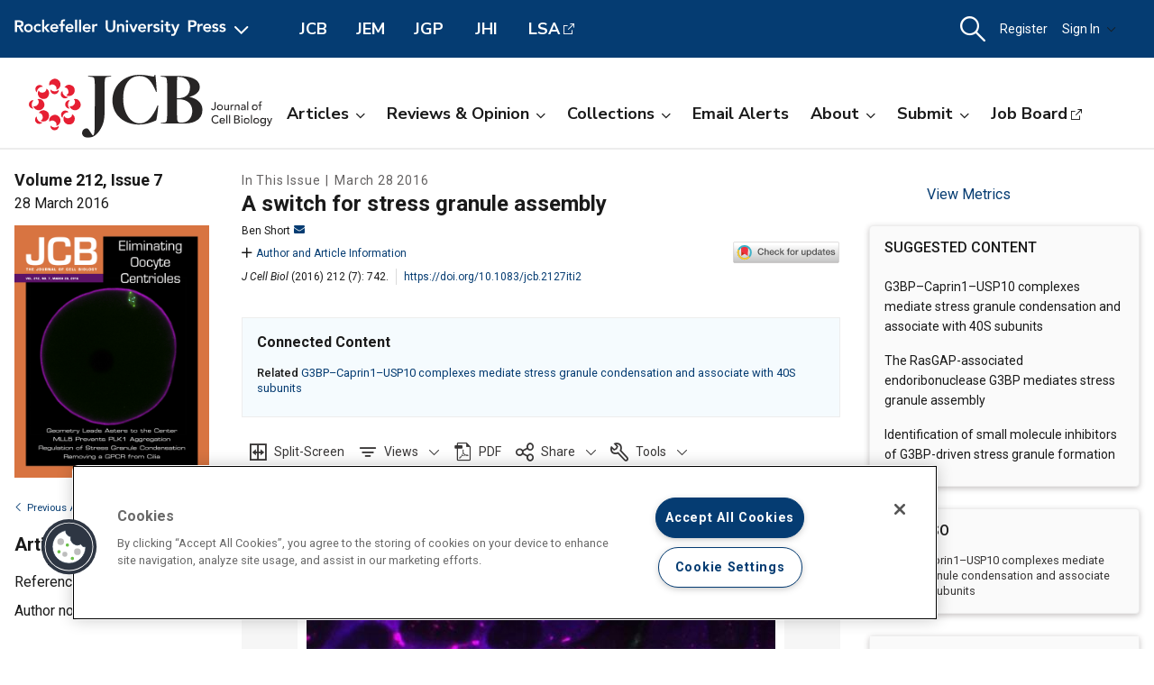

--- FILE ---
content_type: text/html; charset=utf-8
request_url: https://rupress.org/jcb/article/212/7/742/38429/A-switch-for-stress-granule-assembly
body_size: 22856
content:




<!DOCTYPE html>

<html lang="en" class="no-js">

<head>
    <!-- charset must appear in the first 1024 bytes of the document -->
    <meta http-equiv="Content-Type" content="text/html; charset=utf-8" />
        <title>A switch for stress granule assembly | Journal of Cell Biology | Rockefeller University Press</title>
        



        <script src="https://cookie-cdn.cookiepro.com/scripttemplates/otSDKStub.js" type="text/javascript" charset="UTF-8" data-domain-script="39c5a2de-fbb1-4ee4-82f8-a55723d5193e" class="cookiepro-otsdkstub"></script>
    <script type="text/javascript">
        function OptanonWrapper() {
            // Get initial OnetrustActiveGroups ids
            if (typeof OptanonWrapperCount == "undefined") {
                otGetInitialGrps();
            }

            //Delete cookies
            otDeleteCookie(otIniGrps);

            // Assign OnetrustActiveGroups to custom variable
            function otGetInitialGrps() {
                OptanonWrapperCount = '';
                otIniGrps = OnetrustActiveGroups;
            }

            function otDeleteCookie(iniOptGrpId) {
                var otDomainGrps = JSON.parse(JSON.stringify(Optanon.GetDomainData().Groups));
                var otDeletedGrpIds = otGetInactiveId(iniOptGrpId, OnetrustActiveGroups);
                if (otDeletedGrpIds.length != 0 && otDomainGrps.length != 0) {
                    for (var i = 0; i < otDomainGrps.length; i++) {
                        //Check if CustomGroupId matches
                        if (otDomainGrps[i]['CustomGroupId'] != '' && otDeletedGrpIds.includes(otDomainGrps[i]['CustomGroupId'])) {
                            for (var j = 0; j < otDomainGrps[i]['Cookies'].length; j++) {
                                // console.log("otDeleteCookie",otDomainGrps[i]['Cookies'][j]['Name'])
                                //Delete cookie
                                eraseCookie(otDomainGrps[i]['Cookies'][j]['Name']);
                            }
                        }

                        //Check if Hostid matches
                        if (otDomainGrps[i]['Hosts'].length != 0) {
                            for (var j = 0; j < otDomainGrps[i]['Hosts'].length; j++) {
                                //Check if HostId presents in the deleted list and cookie array is not blank
                                if (otDeletedGrpIds.includes(otDomainGrps[i]['Hosts'][j]['HostId']) && otDomainGrps[i]['Hosts'][j]['Cookies'].length != 0) {
                                    for (var k = 0; k < otDomainGrps[i]['Hosts'][j]['Cookies'].length; k++) {
                                        //Delete cookie
                                        eraseCookie(otDomainGrps[i]['Hosts'][j]['Cookies'][k]['Name']);
                                    }
                                }
                            }
                        }

                    }
                }
                otGetInitialGrps(); //Reassign new group ids
            }

            //Get inactive ids
            function otGetInactiveId(customIniId, otActiveGrp) {
                //Initial OnetrustActiveGroups
                // console.log("otGetInactiveId",customIniId)
                customIniId = customIniId.split(",");
                customIniId = customIniId.filter(Boolean);

                //After action OnetrustActiveGroups
                otActiveGrp = otActiveGrp.split(",");
                otActiveGrp = otActiveGrp.filter(Boolean);

                var result = [];
                for (var i = 0; i < customIniId.length; i++) {
                    if (otActiveGrp.indexOf(customIniId[i]) <= -1) {
                        result.push(customIniId[i]);
                    }
                }
                return result;
            }

            //Delete cookie
            function eraseCookie(name) {
                //Delete root path cookies
                domainName = window.location.hostname;
                document.cookie = name + '=; Max-Age=-99999999; Path=/;Domain=' + domainName;
                document.cookie = name + '=; Max-Age=-99999999; Path=/;';

                //Delete LSO incase LSO being used, cna be commented out.
                localStorage.removeItem(name);

                //Check for the current path of the page
                pathArray = window.location.pathname.split('/');
                //Loop through path hierarchy and delete potential cookies at each path.
                for (var i = 0; i < pathArray.length; i++) {
                    if (pathArray[i]) {
                        //Build the path string from the Path Array e.g /site/login
                        var currentPath = pathArray.slice(0, i + 1).join('/');
                        document.cookie = name + '=; Max-Age=-99999999; Path=' + currentPath + ';Domain=' + domainName;
                        document.cookie = name + '=; Max-Age=-99999999; Path=' + currentPath + ';';
                        //Maybe path has a trailing slash!
                        document.cookie = name + '=; Max-Age=-99999999; Path=' + currentPath + '/;Domain=' + domainName;
                        document.cookie = name + '=; Max-Age=-99999999; Path=' + currentPath + '/;';


                    }
                }

            }
        }
    </script>
                


<script type="text/javascript" src="https://play.cadmore.media/js/EMBED.js"></script>



        <script type='text/plain' defer src='//js.trendmd.com/trendmd.min.js' data-trendmdconfig='{"journal_id":"38445","element":"#trendmd-suggestions"}' class='optanon-category-C0002'></script>





    <script src="https://ajax.googleapis.com/ajax/libs/jquery/3.4.1/jquery.min.js" type="text/javascript"></script>
<script>window.jQuery || document.write('<script src="//cdn.rupress.org/Themes/Silver/app/js/jquery.3.4.1.min.js" type="text/javascript">\x3C/script>')</script>
<script src="//cdn.rupress.org/Themes/Silver/app/vendor/v-639023850849651547/jquery-migrate-3.1.0.min.js" type="text/javascript"></script>

    <script type='text/plain' src='https://platform-api.sharethis.com/js/sharethis.js#property=643701de45aa460012e1032e&amp;product=sop' async='async' class='optanon-category-C0004'></script>


    <meta name="viewport" content="width=device-width, initial-scale=1, maximum-scale=10" />

    
    <meta http-equiv="X-UA-Compatible" content="IE=Edge" />
    <!-- Turn off telephone number detection. -->
    <meta name="format-detection" content="telephone=no" />

<!-- Bookmark Icons -->
  <link rel="apple-touch-icon" sizes="180x180" href="//cdn.rupress.org/data/SiteBuilderAssets/Live/Images/JCB/apple-touch-icon-1482487891.png">
  <link rel="icon" type="image/png" href="//cdn.rupress.org/data/SiteBuilderAssets/Live/Images/JCB/favicon-32x32-278929319.png" sizes="32x32">
  <link rel="icon" type="image/png" href="//cdn.rupress.org/data/SiteBuilderAssets/Live/Images/JCB/favicon-16x16-1792717296.png" sizes="16x16">
  <link rel="mask-icon" href="//cdn.rupress.org/data/SiteBuilderAssets/Live/Images/JCB/safari-pinned-tab-908768452.svg" color="#5bbad5">
  <link rel="icon" href="//cdn.rupress.org/data/SiteBuilderAssets/Live/Images/JCB/favicon1060085026.ico">
  <meta name="theme-color" content="#002f65">


    


  <link rel="stylesheet" type="text/css" href="//cdn.rupress.org/Themes/Client/app/css/v-639037906363021641/site.min.css" />
  <link rel="stylesheet" type="text/css" href="//cdn.rupress.org/Themes/Silver/app/icons/v-639023850753836414/style.css" />
  <link rel="stylesheet" type="text/css" href="//cdn.rupress.org/Themes/Client/app/css/v-639023849865091238/bg_img.css" />

<link href="//fonts.googleapis.com/css?family=Roboto:400,400i,500,500i,700,700i|Nunito+Sans:400,700&display=swap" rel="stylesheet" />



            <link href="//cdn.rupress.org/data/SiteBuilderAssets/Live/CSS/JCB/v-639008255710759610/site.css" rel="stylesheet" type="text/css" />

            <script>
                (function (w, d, s, l, i) {
                    w[l] = w[l] || []; w[l].push({
                        'gtm.start':
                            new Date().getTime(), event: 'gtm.js'
                    }); var f = d.getElementsByTagName(s)[0],
                        j = d.createElement(s), dl = l != 'dataLayer' ? '&l=' + l : '';
                        j.async = true; j.src =
                        'https://www.googletagmanager.com/gtm.js?id=' + i + dl; f.parentNode.insertBefore(j, f);
                })(window, document, 'script', 'dataLayer', 'GTM-N6TD2M7');
            </script>
            <script>
                (function (w, d, s, l, i) {
                    w[l] = w[l] || []; w[l].push({
                        'gtm.start':
                            new Date().getTime(), event: 'gtm.js'
                    }); var f = d.getElementsByTagName(s)[0],
                        j = d.createElement(s), dl = l != 'dataLayer' ? '&l=' + l : '';
                        j.async = true; j.src =
                        'https://www.googletagmanager.com/gtm.js?id=' + i + dl; f.parentNode.insertBefore(j, f);
                })(window, document, 'script', 'dataLayer', 'GTM-TFWH2V9');
            </script>

    

        <script type="text/javascript">
            var App = App || {};
            App.LoginUserInfo = {
                isInstLoggedIn: 0,
                isIndividualLoggedIn: 0
            };

            App.CurrentSubdomain = 'jcb';
            App.SiteURL = 'rupress.org/jcb';
        </script>
    
    
    
    <link rel="stylesheet" type="text/css" href="//cdn.jsdelivr.net/chartist.js/latest/chartist.min.css">

    <meta name="citation_author" content="Short, Ben" /><meta name="citation_title" content="A switch for stress granule assembly" /><meta name="citation_firstpage" content="742" /><meta name="citation_lastpage" content="742" /><meta name="citation_doi" content="10.1083/jcb.2127iti2" /><meta name="citation_keyword" content="stress granules" /><meta name="citation_journal_title" content="Journal of Cell Biology" /><meta name="citation_journal_abbrev" content="J Cell Biol" /><meta name="citation_volume" content="212" /><meta name="citation_issue" content="7" /><meta name="citation_publication_date" content="2016/03/28" /><meta name="citation_issn" content="0021-9525" /><meta name="citation_publisher" content="The Rockefeller University Press" /><meta name="citation_reference" content="citation_author=Kedersha  N.;  citation_journal_title=J. Cell Biol.;  citation_year=2016; " /><meta name="citation_pdf_url" content="https://rupress.org/jcb/article-pdf/212/7/742/1600905/jcb_2127iti.pdf" /><meta name="dc.identifier" content="10.1083/jcb.2127iti2" /><meta name="description" content="Kedersha et al. describe how phosphorylation and the competition between mutually exclusive binding partners regulate G3BP’s ability to mediate stress gran" />

<meta name="citation_xml_url" content="https://rupress.org/jcb/article-xml/212/7/742/38429" />


    <link rel="canonical" href="https://rupress.org/jcb/article/212/7/742/38429/A-switch-for-stress-granule-assembly" />






    <meta name="publish_date" content="2016-03-28" />

    <meta name="publish_image" content="//cdn.rupress.org/data/SiteBuilderAssets/Live/Images/JCB/JCB-title-1366404049.svg" />



    <meta name="product_code" content="ALL_CONTENT" />
    <meta name="product_code" content="JCB" />
    <meta name="product_code" content="jcb-ppv" />
    <meta name="product_code" content="Free_2008_to_12_months_after_issuedate" />
    <meta name="product_code" content="SOLR_FACET_FREE" />
    <meta name="product_code" content="J_38429" />
    <meta name="product_code" content="I_2503" />

    <script type="application/ld+json">
        {"@context":"https://schema.org","@type":"ScholarlyArticle","@id":"https://rupress.org/jcb/article/212/7/742/38429/A-switch-for-stress-granule-assembly","name":"A switch for stress granule assembly","about":["stress granules"],"datePublished":"2016-03-28","isPartOf":{"@id":"https://rupress.org/jcb/issue/212/7","@type":"PublicationIssue","issueNumber":"7","datePublished":"2016-03-28","isPartOf":{"@id":"https://rupress.org/jcb","@type":"Periodical","name":"Journal of Cell Biology","issn":["1540-8140"]}},"url":"https://dx.doi.org/10.1083/jcb.2127iti2","keywords":["stress granules"],"inLanguage":"en","copyrightHolder":"","copyrightYear":"2026","publisher":"","author":[{"name":"Short, Ben","@type":"Person"}],"description":"Kedersha et al. describe how phosphorylation and the competition between mutually exclusive binding partners regulate G3BP’s ability to mediate stress gran","pageStart":"742","pageEnd":"742","siteName":"Rockefeller University Press","thumbnailURL":"https://cdn.rupress.org/rup/content_public/journal/jcb/issue/212/7/5/m_jcb_212_7_cover.png?Expires=1831380503&Signature=Wj7eBL-eXt87YgIhcmjy4EandjSrANeRcMjc3Yoh5xk6Xf9InOqJlH9sVVuRfYsoCWusLZ92xDPZBqXQLISov4uC7ZzBavX1kTFJimf1uyCOiFzep7cCobXglVScY50BhHKM28RT~Zj1vgP9WKGAI9kY3NYZ84VVa72HSewJl26FUVZ6EOaGoPYAk7ckpXp-vqtD0GzqhqaNs6BfQcgVtMBpUDrILEQ8VF3S9pUh88me7MgMlayx52J~iLB1LZBVf24I2ZzCqXRDle0G7So3~j6wkId5VAWuM00vjO4Qg92MeNN6v72dYjE83kVuVArmSUfBNtd8iczAO4fsgAm3Ew__&Key-Pair-Id=APKAIE5G5CRDK6RD3PGA","headline":"A switch for stress granule assembly","image":"https://cdn.rupress.org/rup/content_public/journal/jcb/issue/212/7/5/m_jcb_212_7_cover.png?Expires=1831380503&Signature=Wj7eBL-eXt87YgIhcmjy4EandjSrANeRcMjc3Yoh5xk6Xf9InOqJlH9sVVuRfYsoCWusLZ92xDPZBqXQLISov4uC7ZzBavX1kTFJimf1uyCOiFzep7cCobXglVScY50BhHKM28RT~Zj1vgP9WKGAI9kY3NYZ84VVa72HSewJl26FUVZ6EOaGoPYAk7ckpXp-vqtD0GzqhqaNs6BfQcgVtMBpUDrILEQ8VF3S9pUh88me7MgMlayx52J~iLB1LZBVf24I2ZzCqXRDle0G7So3~j6wkId5VAWuM00vjO4Qg92MeNN6v72dYjE83kVuVArmSUfBNtd8iczAO4fsgAm3Ew__&Key-Pair-Id=APKAIE5G5CRDK6RD3PGA","image:alt":"Issue Cover"}
    </script>
<meta property="og:site_name" content="Rockefeller University Press" />
<meta property="og:title" content="A switch for stress granule assembly" />
<meta property="og:description" content="Kedersha et al. describe how phosphorylation and the competition between mutually exclusive binding partners regulate G3BP’s ability to mediate stress gran" />
<meta property="og:type" content="article" />
<meta property="og:url" content="https://dx.doi.org/10.1083/jcb.2127iti2" />
<meta property="og:updated_time" content="" />
<meta property="og:image" content="https://cdn.rupress.org/rup/content_public/journal/jcb/issue/212/7/5/m_jcb_212_7_cover.png?Expires=1831380503&Signature=Wj7eBL-eXt87YgIhcmjy4EandjSrANeRcMjc3Yoh5xk6Xf9InOqJlH9sVVuRfYsoCWusLZ92xDPZBqXQLISov4uC7ZzBavX1kTFJimf1uyCOiFzep7cCobXglVScY50BhHKM28RT~Zj1vgP9WKGAI9kY3NYZ84VVa72HSewJl26FUVZ6EOaGoPYAk7ckpXp-vqtD0GzqhqaNs6BfQcgVtMBpUDrILEQ8VF3S9pUh88me7MgMlayx52J~iLB1LZBVf24I2ZzCqXRDle0G7So3~j6wkId5VAWuM00vjO4Qg92MeNN6v72dYjE83kVuVArmSUfBNtd8iczAO4fsgAm3Ew__&Key-Pair-Id=APKAIE5G5CRDK6RD3PGA" />
<meta property="og:image:url" content="https://cdn.rupress.org/rup/content_public/journal/jcb/issue/212/7/5/m_jcb_212_7_cover.png?Expires=1831380503&Signature=Wj7eBL-eXt87YgIhcmjy4EandjSrANeRcMjc3Yoh5xk6Xf9InOqJlH9sVVuRfYsoCWusLZ92xDPZBqXQLISov4uC7ZzBavX1kTFJimf1uyCOiFzep7cCobXglVScY50BhHKM28RT~Zj1vgP9WKGAI9kY3NYZ84VVa72HSewJl26FUVZ6EOaGoPYAk7ckpXp-vqtD0GzqhqaNs6BfQcgVtMBpUDrILEQ8VF3S9pUh88me7MgMlayx52J~iLB1LZBVf24I2ZzCqXRDle0G7So3~j6wkId5VAWuM00vjO4Qg92MeNN6v72dYjE83kVuVArmSUfBNtd8iczAO4fsgAm3Ew__&Key-Pair-Id=APKAIE5G5CRDK6RD3PGA" />
<meta property="og:image:secure_url" content="https://cdn.rupress.org/rup/content_public/journal/jcb/issue/212/7/5/m_jcb_212_7_cover.png?Expires=1831380503&Signature=Wj7eBL-eXt87YgIhcmjy4EandjSrANeRcMjc3Yoh5xk6Xf9InOqJlH9sVVuRfYsoCWusLZ92xDPZBqXQLISov4uC7ZzBavX1kTFJimf1uyCOiFzep7cCobXglVScY50BhHKM28RT~Zj1vgP9WKGAI9kY3NYZ84VVa72HSewJl26FUVZ6EOaGoPYAk7ckpXp-vqtD0GzqhqaNs6BfQcgVtMBpUDrILEQ8VF3S9pUh88me7MgMlayx52J~iLB1LZBVf24I2ZzCqXRDle0G7So3~j6wkId5VAWuM00vjO4Qg92MeNN6v72dYjE83kVuVArmSUfBNtd8iczAO4fsgAm3Ew__&Key-Pair-Id=APKAIE5G5CRDK6RD3PGA" />
<meta property="og:image:alt" content="Issue Cover" />




    



    <script type="text/plain" async="async" src="https://securepubads.g.doubleclick.net/tag/js/gpt.js" class='optanon-category-C0004'></script>

    <script>
        var SCM = SCM || {};
        SCM.pubGradeAdsEnabled = false;
    </script>

<script>
    var googletag = googletag || {};
    googletag.cmd = googletag.cmd || [];

    googletag.cmd.push(function () {
    googletag.pubads().disableInitialLoad();

    

        
        var keys = ["hum_rup_ad_personalization"];
        keys.forEach(x =>
        {
            var item = localStorage[x];
            if (item)
            {
                var allTargets = JSON.parse(item);
                Object.keys(allTargets).forEach(k => {
                    googletag.pubads().setTargeting(k, allTargets[k]);
                })
            }
        })
        
    });
</script>
    


    






    <script src="https://scholar.google.com/scholar_js/casa.js" async></script>
</head>

<body data-sitename="journalofcellbiology" class="off-canvas pg_Article pg_article   " theme-jcb data-sitestyletemplate="Journal" >
            <noscript>
                <iframe  src="https://www.googletagmanager.com/ns.html?id=GTM-N6TD2M7"
                        height="0" width="0" style="display:none;visibility:hidden"></iframe>
            </noscript>
            <noscript>
                <iframe  src="https://www.googletagmanager.com/ns.html?id=GTM-TFWH2V9"
                        height="0" width="0" style="display:none;visibility:hidden"></iframe>
            </noscript>
            <a href="#skipNav" class="skipnav">Skip to Main Content</a>
<input id="hdnSiteID" name="hdnSiteID" type="hidden" value="1000001" /><input id="hdnAdDelaySeconds" name="hdnAdDelaySeconds" type="hidden" value="3000" /><input id="hdnAdConfigurationTop" name="hdnAdConfigurationTop" type="hidden" value="basic" /><input id="hdnAdConfigurationRightRail" name="hdnAdConfigurationRightRail" type="hidden" value="basic" />
    




<section class="master-header row vt-site-header">

    <div class="ad-banner js-ad-banner">
    <div class="widget-AdBlock widget-instance-HeaderAd" 
         data-widget-name="AdBlock" 
         data-widget-instance="HeaderAd">
            <input type="hidden"
           class="hfAdBlockInfo"
           data-divid="div-gpt-ad-1559757976604-0"
           data-slotname="/206143272/JCB_leaderboards_site-wide"
           data-targetname=""
           data-sizes="[[728, 90]]"
           data-enabled-on-mobile="False"
           data-adprovider-typeid="1"
           data-accountid=""
           data-outofpagead="False"
           data-sticky-time="5"
           data-lazyloaded="False"
           data-position-keyword=""
           data-skip-size-mapping="False"
           data-wps-adsize-number="0"
           data-wps-network-id="0"
           data-wps-site-id="0"
           data-wps-zone-ids=""
           data-wps-brandlock-keyword=""
           data-tapnative-aid=""
           data-tapnative-div-id=""/>
    <div class="adblock-wrap js-adblock-wrap " style="width:728px;">
                    <p class="adblock-advertisement-text js-adblock-advertisement-text hide">Advertisement</p>

<div id="div-gpt-ad-1559757976604-0" adslot="/206143272/JCB_leaderboards_site-wide" class="adblock-slot-placeholder js-adblock" style="width:728px; height:90px;"></div>


    </div>

 
    </div>

    </div>

    <div class="widget-SitePageHeader widget-instance-SitePageHeader" 
         data-widget-name="SitePageHeader" 
         data-widget-instance="SitePageHeader">
            <div class="site-theme-header">
        <div class="site-theme-header_contents global-nav-base">


<div class="global-nav">
            <a class="js-dropdown-trigger global-nav-trigger" href="javascript:;">
            <picture>
                <source media="(min-width: 601px)" srcset="//cdn.rupress.org/UI/app/svg/umbrella/logo.svg">
                <img class="logo-JournalofCellBiology site-theme-header-image" src="//cdn.rupress.org/UI/app/svg/umbrella/logo.svg" alt="Rockefeller University Press Logo" />
            </picture>
                <i class="icon-general_arrow-down arrow-icon"><span class="screenreader-text">Open Menu</span></i>
        </a>
        <nav class="navbar-menu global-nav-dropdown js-dropdown">
            <div class="site-theme-header-logo">
                <a href="/" class="site-theme-header-image-wrap">
                        <picture>
                            <source media="(min-width: 601px)" srcset="//cdn.rupress.org/UI/app/svg/umbrella/logo-alternate.svg">
                            <img class="logo-JournalofCellBiology site-theme-header-image" src="//cdn.rupress.org/UI/app/svg/umbrella/logo-alternate.svg" alt="Rockefeller University Press Logo" />
                        </picture>
                </a>
                <a href="javascript:;" class="icon-general-close menu-close js-menu-close"><span class="screenreader-text">Close</span></a>
            </div>
                    <ul class="site-menu site-menu-lvl-0 js-theme-dropdown">
                <li class="site-menu-item site-menu-lvl-0 site-menu-item-About-the-Press " id="site-menu-item-38003">
                        <a href="javascript:;" class="nav-link js-theme-dropdown-trigger" aria-expanded="false">About the Press <i class="icon-general_arrow-down arrow-icon"><span class="screenreader-text">Open Menu</span></i></a>

                            <ul class="site-menu site-menu-lvl-1 js-theme-dropdown">
                <li class="site-menu-item site-menu-lvl-1 site-menu-item-Our-Philosophy " id="site-menu-item-38005">
                        <a href="/pages/our-philosophy" class="nav-link" >Our Philosophy                      </a>

                    
                </li>
                <li class="site-menu-item site-menu-lvl-1 site-menu-item-Our-Staff " id="site-menu-item-38006">
                        <a href="/pages/our-staff" class="nav-link" >Our Staff                      </a>

                    
                </li>
                <li class="site-menu-item site-menu-lvl-1 site-menu-item-Our-History " id="site-menu-item-38007">
                        <a href="/pages/our-history" class="nav-link" >Our History                      </a>

                    
                </li>
                <li class="site-menu-item site-menu-lvl-1 site-menu-item-About-the-University " id="site-menu-item-38008">
                        <a href="https://www.rockefeller.edu/about/" class="nav-link" target=&quot;_blank&quot;>About the University <span class="screenreader-text">Open External Link</span>                     </a>

                    
                </li>
                <li class="site-menu-item site-menu-lvl-1 site-menu-item-Contact-Us " id="site-menu-item-38009">
                        <a href="/pages/contact-us" class="nav-link" >Contact Us                      </a>

                    
                </li>
                <li class="site-menu-item site-menu-lvl-1 site-menu-item-Advertise " id="site-menu-item-38010">
                        <a href="/pages/advertise" class="nav-link" >Advertise                      </a>

                    
                </li>
        </ul>

                </li>
                <li class="site-menu-item site-menu-lvl-0 site-menu-item-For-Librarians " id="site-menu-item-38011">
                        <a href="/journals" class="nav-link" >For Librarians                      </a>

                    
                </li>
                <li class="site-menu-item site-menu-lvl-0 site-menu-item-Rights-&amp;-Permissions " id="site-menu-item-38004">
                        <a href="javascript:;" class="nav-link js-theme-dropdown-trigger" aria-expanded="false">Rights &amp; Permissions <i class="icon-general_arrow-down arrow-icon"><span class="screenreader-text">Open Menu</span></i></a>

                            <ul class="site-menu site-menu-lvl-1 js-theme-dropdown">
                <li class="site-menu-item site-menu-lvl-1 site-menu-item-Permissions-&amp;-Licensing " id="site-menu-item-38012">
                        <a href="/pages/permissions-and-licensing" class="nav-link" >Permissions &amp; Licensing                      </a>

                    
                </li>
                <li class="site-menu-item site-menu-lvl-1 site-menu-item-Copyright-Agent " id="site-menu-item-38013">
                        <a href="https://www.rockefeller.edu/about/dmca/" class="nav-link" target=&quot;_blank&quot;>Copyright Agent <span class="screenreader-text">Open External Link</span>                     </a>

                    
                </li>
                <li class="site-menu-item site-menu-lvl-1 site-menu-item-Publication-Fees " id="site-menu-item-38014">
                        <a href="/pages/publication-fees-and-choices" class="nav-link" >Publication Fees                      </a>

                    
                </li>
                <li class="site-menu-item site-menu-lvl-1 site-menu-item-License-to-Publish:-Gold-OA " id="site-menu-item-38015">
                        <a href="/pages/license-to-publish-open-access" class="nav-link" >License to Publish: Gold OA                      </a>

                    
                </li>
                <li class="site-menu-item site-menu-lvl-1 site-menu-item-License-to-Publish:-Green-OA " id="site-menu-item-38016">
                        <a href="/pages/license-to-publish-green" class="nav-link" >License to Publish: Green OA                      </a>

                    
                </li>
                <li class="site-menu-item site-menu-lvl-1 site-menu-item-Privacy-Policy " id="site-menu-item-38017">
                        <a href="/pages/privacy-policy" class="nav-link" >Privacy Policy                      </a>

                    
                </li>
        </ul>

                </li>
                <li class="site-menu-item site-menu-lvl-0 site-menu-item-Books " id="site-menu-item-38018">
                        <a href="https://books.rupress.org" class="nav-link" target=&quot;_blank&quot;>Books <span class="screenreader-text">Open External Link</span>                     </a>

                    
                </li>
                <li class="site-menu-item site-menu-lvl-0 site-menu-item-Job-Board " id="site-menu-item-38019">
                        <a href="https://rupress.careerwebsite.com/" class="nav-link" target=&quot;_blank&quot;>Job Board <span class="screenreader-text">Open External Link</span>                     </a>

                    
                </li>
                <li class="site-menu-item site-menu-lvl-0 site-menu-item-JCB site-menu-item-umbrellasisterjournal" id="site-menu-item-38020">
                        <a href="/jcb" class="nav-link" >JCB  <span class="site-menu-item-description">Journal of Cell Biology</span>                    </a>

                    
                </li>
                <li class="site-menu-item site-menu-lvl-0 site-menu-item-JEM site-menu-item-umbrellasisterjournal" id="site-menu-item-38021">
                        <a href="/jem" class="nav-link" >JEM  <span class="site-menu-item-description">Journal of Experimental Medicine</span>                    </a>

                    
                </li>
                <li class="site-menu-item site-menu-lvl-0 site-menu-item-JGP site-menu-item-umbrellasisterjournal" id="site-menu-item-38022">
                        <a href="/jgp" class="nav-link" >JGP  <span class="site-menu-item-description">Journal of General Physiology</span>                    </a>

                    
                </li>
                <li class="site-menu-item site-menu-lvl-0 site-menu-item-JHI site-menu-item-umbrellasisterjournal" id="site-menu-item-38023">
                        <a href="/jhi" class="nav-link" >JHI  <span class="site-menu-item-description">Journal of Human Immunity</span>                    </a>

                    
                </li>
                <li class="site-menu-item site-menu-lvl-0 site-menu-item-LSA site-menu-item-umbrellasisterjournal" id="site-menu-item-38024">
                        <a href="http://www.life-science-alliance.org/" class="nav-link" target=&quot;_blank&quot;>LSA <span class="screenreader-text">Open External Link</span> <span class="site-menu-item-description">Life Science Alliance</span>                    </a>

                    
                </li>
        </ul>

        </nav>
        <div class="sister-sites">
            <div class="sister-site ">
                <a href="/JCB" target="" class="">JCB</a>
            </div>
            <div class="sister-site ">
                <a href="/JEM" target="" class="">JEM</a>
            </div>
            <div class="sister-site ">
                <a href="/JGP" target="" class="">JGP</a>
            </div>
            <div class="sister-site ">
                <a href="/JHI" target="" class="">JHI</a>
            </div>
            <div class="sister-site ">
                <a href="http://www.life-science-alliance.org/" target="_blank" class="external-link">LSA</a>
            </div>
    </div>

</div>



    <input type="hidden" class="hfEnableEnhancedAutoSuggest" value="false" name="searchScope" aria-hidden="true" />
        <div class="mobile-menu-trigger_wrap mobile-search_wrap">
            <a href="javascript:;"
               class="mobile-search_toggle at-search-toggle"
               role="button"
               aria-expanded="false"
               data-theme-dropdown-trigger="search-dropdown"><i class="icon-menu_search"><span class="screenreader-text">Search Dropdown Menu</span></i></a>
        </div>
    <div class="navbar-search-container mobile-dropdown search-dropdown" data-theme-dropdown="search-dropdown">
        <div class="navbar-search">
            <form class="microsite-search js-MicrositeSearch" aria-label="header search">
                <fieldset class="searchbar-fieldset">
                    <legend><span class="screenreader-text">header search</span></legend>
                    <div class="navbar-search-input_wrap">
                        <label for="MicrositeSearchTerm-SitePageHeader"><span class="screenreader-text">search input</span></label>
                        
                        <input class="navbar-search-input microsite-search-term at-microsite-search-term search-term-autosuggest"
                               data-autosuggest-hint="micrositeSearchTermInputHint-SitePageHeader"
                               data-autosuggest-results="micrositeAutoCompleteResults-SitePageHeader"
                               data-autosuggest-id="MicrositeSearchTerm-SitePageHeader"
                               data-searchfilter="search-filter-SitePageHeader"
                               placeholder="Search..."
                               type="text" maxlength="255"
                                 autocomplete="off"                                 id="MicrositeSearchTerm-SitePageHeader"
                               title="search input">
                        
                        <input type="hidden" name="hfAutoCompleteMaxResults" class="hfAutoCompleteMaxResults" value="6" aria-hidden="true" />
                        <input type="hidden" name="hfSolrAutoSuggestMinimumCharactersLength" class="hfSolrAutoSuggestMinimumCharactersLength" value="2" aria-hidden="true" />
                        <input type="hidden" name="hfSolrJournalName" class="hfSolrJournalName" value="" aria-hidden="true" />
                        <input type="hidden" name="hfSolrJournalID" class="hfSolrJournalID" value="" aria-hidden="true" />
                        <label for="micrositeSearchTermInputHint-SitePageHeader">
                            <span class="screenreader-text">Search input auto suggest</span>
                        </label>
                        <input type="text"
                               id="micrositeSearchTermInputHint-SitePageHeader"
                               data-autosuggest-id="micrositeSearchTermInputHint-SitePageHeader"
                               class="microsite-search-term-input-hint"
                               autocomplete="off" />
                        <ul data-autosuggest-id="micrositeAutoCompleteResults-SitePageHeader" class="term-list hidden"></ul>
                    </div>
                        <div class="navbar-search-filter_wrap">
                            <label for="navbar-search-filter-site-SitePageHeader">
                                <span class="screenreader-text">filter your search</span>
                            </label>
                            <select class="navbar-search-filter navbar-search-filter-site at-navbar-search-filter" id="navbar-search-filter-site-SitePageHeader" data-autosuggest-id="search-filter-SitePageHeader">
<option class="header-search-bar-filters-item" value="/search-results?page=1&q={searchQuery}" data-siteid="0" >All Content</option><option class="header-search-bar-filters-item" value="/journals/search-results?page=1&q={searchQuery}&fl_SiteID=3&allJournals=1" data-siteid="3" >All Journals</option><option class="header-search-bar-filters-item selected" value="/jcb/search-results?page=1&q={searchQuery}&fl_SiteID=1000001" data-siteid="1000001" selected>Journal of Cell Biology</option>                            </select>
                        </div>
                    <div class="navbar-search-submit_wrap">
                        <a href="javascript:;" class="microsite-search-icon navbar-search-submit icon-menu_search"><span class="screenreader-text">Search</span></a>
                    </div>
                </fieldset>
            </form><!-- /#MicrositeSearch -->
        </div><!-- /.navbar-search -->
<div class="navbar-search-advanced">
    <a href="/advanced-search" class="advanced-search">Advanced Search</a>
</div>    </div><!-- /.navbar-search-container -->

<input type="hidden" name="parentSiteName" class="hfParentSiteName" value="Journals Gateway" aria-hidden="true" />
<input type="hidden" class="hfSolrMaxAllowSearchChar" value="100" aria-hidden="true" />
<input type="hidden" class="hfJournalShortName" value="" aria-hidden="true" />
<input type="hidden" class="hfSearchPlaceholder" value="" aria-hidden="true" />
<input type="hidden" name="hfGlobalSearchSiteURL" class="hfGlobalSearchSiteURL" value="" aria-hidden="true" />
<input type="hidden" name="hfSearchSiteURL" id="hfSiteURL" value="rupress.org/jcb" aria-hidden="true" />
<input type="hidden" class="hfQuickSearchUrl" value="/jcb/search-results?page=1&amp;q={searchQuery}&amp;fl_SiteID=1000001" aria-hidden="true" />
<script type="text/javascript">
    (function () {
        var hfSiteUrl = document.getElementById('hfSiteURL');
        var siteUrl = hfSiteUrl.value;
        var subdomainIndex = siteUrl.indexOf('/');

        hfSiteUrl.value = location.host + (subdomainIndex >= 0 ? siteUrl.substring(subdomainIndex) : '');
    })();
</script>

    <div class="tablet-menu-trigger_wrap">
        <!-- MOBILE SHOPPING CART ICON -->
        <a href="javascript:;"
           class="tablet-sign-in"
           data-theme-dropdown-trigger="tablet-user-dropdown"
           aria-controls="tablet-user-dropdown"
           aria-expanded="false"><i class="icon-menu_account"><span class="screenreader-text">User Tools Dropdown</span></i></a>
    </div>
<div class="site-theme-header-menu-item_wrap tablet-menu" id="tablet-user-dropdown" data-theme-dropdown="tablet-user-dropdown">
    <!-- DESKTOP SHOPPING CART ICON -->

    <!-- DESKTOP REGISTRATION -->
        <div class="site-theme-header-menu-item"><a href="/my-account/register?siteId=1000001&amp;returnUrl=%2fjcb%2farticle%2f212%2f7%2f742%2f38429%2fA-switch-for-stress-granule-assembly" class="register at-register js-register-user-modals">Register</a></div>

    <!-- DESKTOP INSTITUTIONS -->

        <!-- DESKTOP SIGN IN -->
        <div class="site-theme-header-menu-item not-authenicated">
            <a href="javascript:;"
                class="dropdown-toggle signin at-signin-dropdown at-signin-username"
                id="header-account-info-user-fullname"
                data-login-location="/SignIn/LoginForm/LoginFormPopup?returnUrl="
                data-theme-dropdown-trigger="sign-in-dropdown"
                aria-controls="sign-in-dropdown"
                aria-expanded="false"
                rel=nofollow>
                
Sign In                <i class="icon-general_arrow-down arrow-icon"><span class="screenreader-text">Open Menu</span></i>
            </a>
            <div class="dropdown-panel dropdown-panel-signin dropdown-panel-form at-signin-dropdown-panel" id="sign-in-dropdown" data-theme-dropdown="sign-in-dropdown">
                <div class="spinner"></div>
            </div><!-- /.dropdown-panel -->
        </div>

</div>
        </div><!-- /.site-theme-header_content -->
    </div><!-- /.site-theme-header- -->


    <div class="journal-header journal-bg">
        <div class="journal-header_content ">

    <div class="journal-logo_wrap">
        <a href="//rupress.org/jcb" class="journal-logo-link">
            <picture>
                <source media="(min-width: 601px)" srcset="//cdn.rupress.org/data/SiteBuilderAssets/Live/Images/JCB/JCB-title-1366404049.svg">
                <img class="logo-JournalofCellBiology journal-logo" src="//cdn.rupress.org/data/SiteBuilderAssets/Live/Images/JCB/JCB-title-1366404049.svg" alt="Journal of Cell Biology" />
            </picture>
        </a>
    </div>

            


<div class="navbar-menu_wrap">
            <a class="mobile-site-menu-toggle" data-theme-dropdown-trigger="microsite-nav-menu" aria-controls="microsite-nav-menu" aria-expanded="false" href="javascript:;"><i class="icon-menu_hamburger"><span class="screenreader-text">Toggle Menu</span></i><span class="tablet-menu-label">Menu</span></a>
            <nav class="navbar-menu" id="microsite-nav-menu" data-theme-dropdown="microsite-nav-menu">
                    <ul class="site-menu site-menu-lvl-0 js-theme-dropdown">
<li class="site-menu-item site-menu-lvl-0 " id="site-menu-item-39156">
        <a href="javascript:;" class="nav-link js-theme-dropdown-trigger" aria-expanded="false">Articles<i class="nav-arrow icon-general_arrow-down arrow-icon"><span class="screenreader-text">Open Menu</span></i></a>
        <ul class="site-menu site-menu-lvl-1 js-theme-dropdown">
<li class="site-menu-item site-menu-lvl-1 " id="site-menu-item-39161">
        <a href="/jcb/search-results?page=1&amp;q=&amp;fl_SiteID=1000001&amp;sort=Date+-+Newest+First&amp;f_ContentType=Journal+Articles" class="nav-link" >Newest Articles</a>
    </li> <li class="site-menu-item site-menu-lvl-1 " id="site-menu-item-39162">
        <a href="/jcb/issue" class="nav-link" >Current Issue</a>
    </li> <li class="site-menu-item site-menu-lvl-1 " id="site-menu-item-39163">
        <a href="/jcb/issue-covers" class="nav-link" >Browse Archive</a>
    </li> <li class="site-menu-item site-menu-lvl-1 " id="site-menu-item-39164">
        <a href="/jcb/pages/browse-by-topic" class="nav-link" >Browse by Topic</a>
    </li>     </ul>
 </li> <li class="site-menu-item site-menu-lvl-0 " id="site-menu-item-39157">
        <a href="javascript:;" class="nav-link js-theme-dropdown-trigger" aria-expanded="false">Reviews &amp; Opinion<i class="nav-arrow icon-general_arrow-down arrow-icon"><span class="screenreader-text">Open Menu</span></i></a>
        <ul class="site-menu site-menu-lvl-1 js-theme-dropdown">
<li class="site-menu-item site-menu-lvl-1 " id="site-menu-item-39165">
        <a href="/jcb/search-results?page=1&amp;fl_SiteID=1000001&amp;sort=Date+-+Newest+First&amp;exPrm_fq=TocCategories:&quot;editorial&quot;" class="nav-link" >Editorials</a>
    </li> <li class="site-menu-item site-menu-lvl-1 " id="site-menu-item-39166">
        <a href="/jcb/search-results?page=1&amp;fl_SiteID=1000001&amp;sort=Date+-+Newest+First&amp;exPrm_fq=TocCategories:%22people+%26+ideas%22;;" class="nav-link" >People &amp; Ideas</a>
    </li> <li class="site-menu-item site-menu-lvl-1 " id="site-menu-item-39167">
        <a href="/jcb/search-results?page=1&amp;fl_SiteID=1000001&amp;sort=Date+-+Newest+First&amp;exPrm_fq=TocCategories:&quot;spotlight&quot;;" class="nav-link" >Spotlights</a>
    </li> <li class="site-menu-item site-menu-lvl-1 " id="site-menu-item-39168">
        <a href="/jcb/search-results?page=1&amp;fl_SiteID=1000001&amp;sort=Date+-+Newest+First&amp;exPrm_fq=TocCategories:&quot;viewpoint&quot;" class="nav-link" >Viewpoints</a>
    </li> <li class="site-menu-item site-menu-lvl-1 " id="site-menu-item-39169">
        <a href="/jcb/search-results?page=1&amp;fl_SiteID=1000001&amp;sort=Date+-+Newest+First&amp;exPrm_fq=TocCategories:&quot;inside+look&quot;" class="nav-link" >Inside Look</a>
    </li> <li class="site-menu-item site-menu-lvl-1 " id="site-menu-item-39170">
        <a href="/jcb/search-results?page=1&amp;fl_SiteID=1000001&amp;sort=Date+-+Newest+First&amp;exPrm_fq=TocCategories:&quot;review&quot;&amp;" class="nav-link" >Reviews</a>
    </li> <li class="site-menu-item site-menu-lvl-1 " id="site-menu-item-39171">
        <a href="/jcb/search-results?page=1&amp;fl_SiteID=1000001&amp;sort=Date+-+Newest+First&amp;exPrm_fq=TocCategories:&quot;perspective&quot;" class="nav-link" >Perspectives</a>
    </li> <li class="site-menu-item site-menu-lvl-1 " id="site-menu-item-39172">
        <a href="/jcb/search-results?page=1&amp;fl_SiteID=1000001&amp;sort=Date+-+Newest+First&amp;f_Subjects=Methods+and+Reproducibility" class="nav-link" >Reproducibility</a>
    </li>     </ul>
 </li> <li class="site-menu-item site-menu-lvl-0 " id="site-menu-item-39158">
        <a href="javascript:;" class="nav-link js-theme-dropdown-trigger" aria-expanded="false">Collections<i class="nav-arrow icon-general_arrow-down arrow-icon"><span class="screenreader-text">Open Menu</span></i></a>
        <ul class="site-menu site-menu-lvl-1 js-theme-dropdown">
<li class="site-menu-item site-menu-lvl-1 " id="site-menu-item-39173">
        <a href="/jcb/collections" class="nav-link" >Special Collections</a>
    </li> <li class="site-menu-item site-menu-lvl-1 " id="site-menu-item-39174">
        <a href="/jcb/pages/special-issues" class="nav-link" >Special Issues</a>
    </li>     </ul>
 </li> <li class="site-menu-item site-menu-lvl-0 " id="site-menu-item-39175">
        <a href="/my-account/alerts" class="nav-link" >Email Alerts</a>
    </li> <li class="site-menu-item site-menu-lvl-0 " id="site-menu-item-39159">
        <a href="javascript:;" class="nav-link js-theme-dropdown-trigger" aria-expanded="false">About<i class="nav-arrow icon-general_arrow-down arrow-icon"><span class="screenreader-text">Open Menu</span></i></a>
        <ul class="site-menu site-menu-lvl-1 js-theme-dropdown">
<li class="site-menu-item site-menu-lvl-1 " id="site-menu-item-39176">
        <a href="/jcb/pages/history" class="nav-link" >History</a>
    </li> <li class="site-menu-item site-menu-lvl-1 " id="site-menu-item-39177">
        <a href="/jcb/pages/editors-and-staff" class="nav-link" >Editors &amp; Staff</a>
    </li> <li class="site-menu-item site-menu-lvl-1 " id="site-menu-item-39178">
        <a href="/jcb/pages/editorial-board" class="nav-link" >Editorial Board</a>
    </li> <li class="site-menu-item site-menu-lvl-1 " id="site-menu-item-39179">
        <a href="/jcb/pages/reviewer-guidelines" class="nav-link" >Reviewer Guidelines</a>
    </li> <li class="site-menu-item site-menu-lvl-1 " id="site-menu-item-39180">
        <a href="/jcb/pages/journal-metrics" class="nav-link" >Journal Metrics</a>
    </li> <li class="site-menu-item site-menu-lvl-1 " id="site-menu-item-39181">
        <a href="/pages/permissions-and-licensing" class="nav-link" >Permissions &amp; Licensing</a>
    </li> <li class="site-menu-item site-menu-lvl-1 " id="site-menu-item-39182">
        <a href="/pages/advertise" class="nav-link" >Advertise</a>
    </li> <li class="site-menu-item site-menu-lvl-1 " id="site-menu-item-39183">
        <a href="/jcb/pages/contact" class="nav-link" >Contact Us</a>
    </li> <li class="site-menu-item site-menu-lvl-1 " id="site-menu-item-39184">
        <a href="/pages/privacy-policy" class="nav-link" >Privacy Policy</a>
    </li>     </ul>
 </li> <li class="site-menu-item site-menu-lvl-0 " id="site-menu-item-39160">
        <a href="javascript:;" class="nav-link js-theme-dropdown-trigger" aria-expanded="false">Submit<i class="nav-arrow icon-general_arrow-down arrow-icon"><span class="screenreader-text">Open Menu</span></i></a>
        <ul class="site-menu site-menu-lvl-1 js-theme-dropdown">
<li class="site-menu-item site-menu-lvl-1 " id="site-menu-item-39185">
        <a href="https://jcb.msubmit.net" class="nav-link" target=&quot;_blank&quot;>Submit a Manuscript<span class="screenreader-text">Open External Link</span></a>
    </li> <li class="site-menu-item site-menu-lvl-1 " id="site-menu-item-39186">
        <a href="/jcb/pages/ifora" class="nav-link" >Instructions for Authors</a>
    </li> <li class="site-menu-item site-menu-lvl-1 " id="site-menu-item-39187">
        <a href="/jcb/pages/publication-fees-and-access-options" class="nav-link" >Publication Fees</a>
    </li> <li class="site-menu-item site-menu-lvl-1 " id="site-menu-item-39188">
        <a href="/journals/pages/rup-read-and-publish-guide" class="nav-link" >Read &amp; Publish Author Guide</a>
    </li> <li class="site-menu-item site-menu-lvl-1 " id="site-menu-item-39189">
        <a href="https://www.editage.rupress.org/" class="nav-link" target=&quot;_blank&quot;>Author Services<span class="screenreader-text">Open External Link</span></a>
    </li>     </ul>
 </li> <li class="site-menu-item site-menu-lvl-0 " id="site-menu-item-39190">
        <a href="https://rupress.careerwebsite.com/" class="nav-link" target=&quot;_blank&quot;>Job Board<span class="screenreader-text">Open External Link</span></a>
    </li>     </ul>
 
            </nav>
</div><!-- /.navbar -->

        </div><!-- /.center-inner-row -->

    </div><!-- /.journal-header -->


<input id="routename" name="RouteName" type="hidden" value="jcb" />

 
    </div>

</section>

<div id="main" class="content-main js-main ui-base">
    <section class="master-main row">
        <div class="content-main_content">
            <a href="#" id="skipNav" class="screenreader-text" tabindex="-1">Skip Nav Destination</a>
            





<div class="page-column-wrap article-browse_content ">
<div id="InfoColumn" class="page-column page-column--left">

    <div class="info-inner-wrap can-stick empty">

        <button type="button" class="btn-as-icon toggle-left-col__close icon-general-close">
            <span class="screenreader-text">Close navigation menu</span>
        </button>
        <div class="responsive-nav-title">Article navigation</div>

        <div class="info-widget-wrap">
    <div class="widget-IssueInfo widget-instance-IssueInfo_Article" 
         data-widget-name="IssueInfo" 
         data-widget-instance="IssueInfo_Article">
        

<div id="issueInfo-IssueInfo_Article" class="article-info-wrap clearfix">
    <div class="article-issue-info">
        <div class="volume-issue__wrap">
                    <a href="/jcb/issue/212/7">

                <span class="volume issue">Volume 212, Issue 7</span>

                </a>
        </div>

        <div class="ii-pub-date">
28 March 2016        </div>

            


    

    </div>

    <div class="article-issue-img">
                <a href="/jcb/issue/212/7">
            <img id="issueImage" 
                 class="fb-featured-image at-coverimage" 
                 src="https://cdn.rupress.org/rup/content_public/journal/jcb/issue/212/7/5/m_jcb_212_7_cover.png?Expires=1771565865&amp;Signature=YyKC3sdBpKRC6giLWdPnWnXsTCTWML7ugZKZFcZXl8M4mLGik2meUHkM0WBEPIJ8ghoa2~eKEIIQrsoe90bop2FGcz3~6Z8YPik5w6qBnWDS646nEi6Yl3Pk8~oci-qwYKEnkJRIT-ntGvk1nXXguYfFlTl~yH5s9jZEjbXNVVCij2L1V-FZXoEn5~bC0SrgqnhXuTtv3IL4k4BRakXTcc7amKYwrhL-l6sJr0u6ReYasUIoG48j7v2IfVAu6GmdPwWy9qVo8xS9moCMu1SzECj7C1ncgU~txBMhRr7MEr1C0j2RN6iQcD0pSRAvA1shYv4E-sg7XHqcwFlf-4HAtg__&amp;Key-Pair-Id=APKAIE5G5CRDK6RD3PGA" 
                 alt="Journal of Cell Biology Cover Image for Volume 212, Issue 7" />
                </a>
    </div>
    

</div> 
    </div>
                <div class="widget-ArticleNavLinks widget-instance-ArticleNavLinks_Article" 
         data-widget-name="ArticleNavLinks" 
         data-widget-instance="ArticleNavLinks_Article">
        <ul class="inline-list">
        <li class="prev arrow">
            <a href="/jcb/article/212/7/743/38428/How-asters-find-their-center"><i class="icon-general_arrow-left"></i>Previous <span>Article</span></a>
        </li>
            <li class="next arrow">
            <a href="/jcb/article/212/7/789/38436/The-proteasome-controls-presynaptic">Next <span>Article</span><i class="icon-general_arrow-right"></i></a>
        </li>
</ul>
 
    </div>

            
    <div class="widget-ArticleJumpLinks widget-instance-ArticleJumpLinks_Widget" 
         data-widget-name="ArticleJumpLinks" 
         data-widget-instance="ArticleJumpLinks_Widget">
        <div class="content-nav">
        <div class="jumplink-title">Article Contents</div>
    <ul class="jumplink-list">
            <li class="section-jump-link head-1 backReferenceLink backreferences-section-jumplink" link-destination="7956629">
                <div class="section-jump-link__link-wrap">

                    <a class="jumplink scrollTo" href="#7956629">References</a>
                </div>
            </li>
    </ul>
</div>
 
    </div>



        </div>
    </div>
</div> 
        

    <div id="ContentColumn" class="page-column page-column--center center-content can-stick">
        <div class="article-browse_content-wrap js-content-standard">
                <div class="widget-ArticleMainView widget-instance-ArticleMainView_Article" 
         data-widget-name="ArticleMainView" 
         data-widget-instance="ArticleMainView_Article">
        
<div class="article-browse-top article-browse-mobile-nav empty">
    <div class="article-browse-mobile-nav-inner">
        <button type="button" class="btn toggle-left-col toggle-left-col__article">Article Navigation</button>
    </div>
</div>    <div class="content-inner-wrap">
        
    <div class="widget-ArticleTopInfo widget-instance-ArticleTopInfo" 
         data-widget-name="ArticleTopInfo" 
         data-widget-instance="ArticleTopInfo">
        <div class="module-widget article-top-widget content-metadata_wrap">


<div class="article-groups left-flag">
        <span class="article-client_type">In This Issue</span><span class="pipe">|</span>
        <span class="article-date">March 28 2016</span>

</div>


    <div class="widget-items">
    <h1 class="wi-article-title article-title-main">
        
        A switch for stress granule assembly


    </h1>
<div class="wi-authors">
    <div class="al-authors-list">
                <div class="al-author-name">

                                <a rel="nofollow" class="linked-name js-linked-name stats-author-info-trigger" href="javascript:;">Ben Short</a>

                    <div class="al-author-info-wrap arrow-up stats-author-info-panel">
<div class="info-card-author authorInfo_ArticleTopInfo">
    <div class="name-role-wrap">
        <div class="info-card-name">
    Ben Short
            <span class="info-card-footnote"><a reveal-id="cor1" href="javascript:;" data-open="cor1" class="link link-ref link-reveal xref-corresp"></a></span>
</div>

    </div>


    <div class="info-author-correspondence">
        <div content-id="cor1"><a href="/cdn-cgi/l/email-protection#95f7e6fdfae7e1d5e7faf6fef0f3f0f9f9f0e7bbf0f1e0" target="_blank"><span class="__cf_email__" data-cfemail="7a18091215080e3a081519111f1c1f16161f08541f1e0f">[email&#160;protected]</span></a></div>
    </div>
    <div class="info-card-search-label">
        Search for other works by this author on:
    </div>

<div class="info-card-search info-card-search-internal">
    <a href="/jcb/search-results?f_Authors=Ben+Short" rel="nofollow">This Site</a>
</div>

    <div class="info-card-search info-card-search-pubmed">
        <a href="http://www.ncbi.nlm.nih.gov/pubmed?cmd=search&amp;term=Ben Short">PubMed</a>
    </div>
    <div class="info-card-search info-card-search-google">
        <a href="http://scholar.google.com/scholar?q=author:&quot;Ben Short&quot;">Google Scholar</a>
    </div>
</div>                    </div>
                </div>
    </div>
</div>




<div class="wi-crossmark-button">
    <script data-cfasync="false" src="/cdn-cgi/scripts/5c5dd728/cloudflare-static/email-decode.min.js"></script><script src="https://crossmark-cdn.crossref.org/widget/v2.0/widget.js"></script>
    <a href="javascript:;" class="stats-crossmark-updates" data-target="crossmark">
        <img src="https://crossmark-cdn.crossref.org/widget/v2.0/logos/CROSSMARK_Color_horizontal.svg" width="150" alt="Crossmark: Check for Updates" />
    </a>
</div>


    <div class="js-author-expand-collapse-metadata-wrap author-expand-collapse-metadata-wrap stats-article-metadata-trigger-wrap">
        <a href="javascript:;" class="js-expand-collapse-metadata author-expand-collapse-metadata stats-article-metadata-trigger">
            <i class="js-metadata-toggle-icon icon-general-add"></i>Author and Article Information
        </a>
    </div>
<div class="js-metadata-wrap metadata">



<div id="authorInfoFullList" class="author-info-full-list">
            <div class="author-info-wrap">
                

<span class="author-full-name">
    Ben Short
                        <span class="info-card-footnote"><a reveal-id="cor1" href="javascript:;" data-open="cor1" class="link link-ref link-reveal xref-corresp"></a></span>

</span>



            </div>
</div>
            <div class="wi-footnotes">
                    <div>
                        <div class="article-footnote">
                            <a href="/cdn-cgi/l/email-protection#88eafbe0e7fafcc8fae7ebe3edeeede4e4edfaa6edecfd" target="_blank"><span class="__cf_email__" data-cfemail="dfbdacb7b0adab9fadb0bcb4bab9bab3b3baadf1babbaa">[email&#160;protected]</span></a>
                        </div>
                    </div>
                    <div>
                        <div class="article-footnote">
                            <div class="fn" content-id=""><p>Text by Ben Short</p></div>
                        </div>
                    </div>
            </div>
            <div class="metadata-issn">
                    <div class="metadata-issn-online">Online ISSN: 1540-8140</div>
                                    <div class="metadata-issn-print">Print ISSN: 0021-9525</div>
            </div>
            <div class="metadata-copyright">
                <div class="copyright copyright-statement">© 2016 The Rockefeller University Press</div><div class="copyright copyright-year">2016</div>
            </div>

</div>


<div class="pub-history-wrap clearfix">

            <div class="pub-history-row clearfix">
            <div class="ww-citation-primary"><em>J Cell Biol</em> (2016) 212 (7): 742.</div>
        </div>
        <div class="pub-history-row citation-wrap-row clearfix">
                <div class="ww-citation-wrap-doi">
                    <div class="citation-doi">
                        <a href="https://doi.org/10.1083/jcb.2127iti2">https://doi.org/10.1083/jcb.2127iti2</a>
                    </div>
                </div>

        </div>

</div>



    </div>
</div>

<script data-cfasync="false" src="/cdn-cgi/scripts/5c5dd728/cloudflare-static/email-decode.min.js"></script><script>
    $(document).ready(function () {
        $('.article-top-widget').on('click', '.ati-toggle-trigger', function () {
            $(this).find('.icon-general-add, .icon-minus').toggleClass('icon-minus icon-general-add');
            $(this).siblings('.ati-toggle-content').toggleClass('hide');
        });

        // In Chrome, an anchor tag with target="_blank" and a "mailto:" href opens a new tab/window as well as the email client
        // I suspect this behavior will be corrected in the future
        // Remove the target="_blank"
        $('ul.wi-affiliationList').find('a[href^="mailto:"]').each(function () {
            $(this).removeAttr('target');
        });
    });
</script>

 
    </div>
    <div class="widget-ArticleLinks widget-instance-ArticleLinks" 
         data-widget-name="ArticleLinks" 
         data-widget-instance="ArticleLinks">
                <div class="articlelinks at-ArticleLinks">
                <div class="cc-title">Connected Content</div>
                            <div class="cc-row">
                        <span>Related   </span>
                                                                <a href="/jcb/article/212/7/e201508028/38449/G3BP-Caprin1-USP10-complexes-mediate-stress">G3BP–Caprin1–USP10 complexes mediate stress granule condensation and associate with 40S subunits</a>
                </div>
            
        </div>
 
    </div>
<div class="toolbar-wrap vt-toolbar-wrap" role="navigation">
    <div class="toolbar-inner-wrap">
<div class="toolbar-inner-wrap ">
    <ul id="Toolbar" class="debug js-toolbar toolbar">
  <li class="toolbar-item item-link">
    <a href="/jcb/article-split/212/7/742/38429/A-switch-for-stress-granule-assembly" class="split-screen" rel=nofollow>Split-Screen</a>
  </li>

<li class="toolbar-item item-with-dropdown item-views js-item-views hide">
  <a href="javascript:;" class="js-toolbar-dropdown" data-dropdown="FilterDrop">
    <i class="icon-menu_views"><span class="screenreader-text">Views Icon</span></i>
    <span class="toolbar-label">
      <span class="toolbar-text">Views</span>
      <i class="icon-general_arrow-down arrow-icon js-toolbar-arrow-icon"><span class="screenreader-text">Open Menu</span></i>
    </span>
  </a>
  <ul id="ViewsDrop" class="f-dropdown js-dropdown-content" data-dropdown-content>
      <li class="article-content-filter js-content-filter hide" data-content-filter="article-content"><a href="javascript:;" rel=nofollow><span>Article contents</span></a></li>
      <li class="article-content-filter js-content-filter hide" data-content-filter="figures-tables"><a href="javascript:;" rel=nofollow><span>Figures &amp; tables</span></a></li>
      <li class="article-content-filter js-content-filter hide" data-content-filter="video"><a href="javascript:;" rel=nofollow><span>Video</span></a></li>
      <li class="article-content-filter js-content-filter hide" data-content-filter="audio"><a href="javascript:;" rel=nofollow><span>Audio</span></a></li>
      <li class="article-content-filter js-content-filter hide" data-content-filter="supplementary-data"><a href="javascript:;" rel=nofollow><span>Supplementary Material</span></a></li>
      <li class="article-content-filter js-content-filter hide" data-content-filter="peer-review"><a href="javascript:;" rel=nofollow><span>Peer Review</span></a></li>
  </ul>
</li>

    <li class="toolbar-item item-with-dropdown item-pdf">
    <a id="aria38429pdf"
       class="al-link pdf openInAnotherWindow stats-item-pdf-download js-download-file-gtm-datalayer-event  article-pdfLink"
       data-resourceId="38429"
       data-resourceTypeId="Article"
       data-doi="10.1083/jcb.2127iti2"
       data-doctype="contentPdf"
       data-article-Id="38429" 
       href="/jcb/article-pdf/212/7/742/1600905/jcb_2127iti.pdf"
       aria-labelledby="aria38429 aria38429pdf"
       target="_blank"
       rel=nofollow>
        <span class="screenreader-text">Open the </span>
        <i class="icon-menu_pdf-small">
        </i><span>PDF <span class="screenreader-text">for  in another window</span></span>
    </a>



    </li>

    <li class="toolbar-item item-with-dropdown item-share">
        <a href="javascript:;" class="drop-trigger js-toolbar-dropdown at-ShareButton" data-dropdown="ShareDrop">
            <i class="icon-menu_share"><span class="screenreader-text">Share Icon</span></i>
            <span class="toolbar-label">
                <span class="toolbar-text">Share</span>
                <i class="arrow-icon icon-general_arrow-down js-toolbar-arrow-icon"></i>
            </span>
        </a>
        <ul id="ShareDrop" class="addthis_toolbox addthis_default_style addthis_20x20_style f-dropdown js-dropdown-content" data-dropdown-content>

    <li>
        <a class="st-custom-button addthis_button_facebook js-share-link"
           data-network="facebook"
           data-title="A switch for stress granule assembly"
           data-url="https://rupress.org/jcb/article/212/7/742/38429/A-switch-for-stress-granule-assembly"
           data-email-subject="A switch for stress granule assembly"
           href="javascript:;"
           rel=nofollow><span>Facebook</span></a>
    </li>
    <li>
        <a class="st-custom-button addthis_button_twitter js-share-link"
           data-network="twitter"
           data-title="A switch for stress granule assembly"
           data-url="https://rupress.org/jcb/article/212/7/742/38429/A-switch-for-stress-granule-assembly"
           data-email-subject="A switch for stress granule assembly"
           href="javascript:;"
           rel=nofollow><span>X</span></a>
    </li>
    <li>
        <a class="st-custom-button addthis_button_linkedin js-share-link"
           data-network="linkedin"
           data-title="A switch for stress granule assembly"
           data-url="https://rupress.org/jcb/article/212/7/742/38429/A-switch-for-stress-granule-assembly"
           data-email-subject="A switch for stress granule assembly"
           href="javascript:;"
           rel=nofollow><span>LinkedIn</span></a>
    </li>
    <li>
        <a class="st-custom-button addthis_button_email js-share-link"
           data-network="email"
           data-title="A switch for stress granule assembly"
           data-url="https://rupress.org/jcb/article/212/7/742/38429/A-switch-for-stress-granule-assembly"
           data-email-subject="A switch for stress granule assembly"
           href="javascript:;"
           rel=nofollow><span>Email</span></a>
    </li>
    <li>
        <a class="st-custom-button addthis_button_bluesky js-share-link"
           data-network="bluesky"
           data-title="A switch for stress granule assembly"
           data-url=" https://rupress.org/jcb/article/212/7/742/38429/A-switch-for-stress-granule-assembly"
           data-email-subject="A switch for stress granule assembly"
           href="javascript:;"
           rel=nofollow><span>Bluesky</span></a>
    </li>



        </ul>
    </li>
<li class="toolbar-item item-with-dropdown item-tools last">
      <a href="javascript:;" class="js-toolbar-dropdown" data-dropdown="ToolsDrop" >
        <i class="icon-menu_tools"><span class="screenreader-text">Tools Icon</span></i>
        <span class="toolbar-label">
          <span class="toolbar-text">Tools</span>
          <i class="icon-general_arrow-down arrow-icon js-toolbar-arrow-icon"><span class="screenreader-text">Open Menu</span></i>
        </span>
      </a>
      <ul id="ToolsDrop" class="f-dropdown mobile js-dropdown-content" data-dropdown-content>
<li class="toolbar-item item-tools">
    <div class="widget-ToolboxPermissions widget-instance-ToolboxPermissions" 
         data-widget-name="ToolboxPermissions" 
         data-widget-instance="ToolboxPermissions">
            <div class="module-widget">
        <a href="https://marketplace.copyright.com/rs-ui-web/mp/search/all/10.1083%2Fjcb.2127iti2" id="PermissionsLink" rel=nofollow>
            <span class="toolbar-label text">
                <span class="toolbar-text normalize permission">Get Permissions</span>
            </span>
        </a>
    </div>
 
    </div>

</li>
    <li class="toolbar-item item-cite js-item-cite">
<div class="getCitationDiv at-CiteButton">
    <a href="javascript:;" class="stats-get-citation" data-modal-source-id="toolbox-get-citation" rel=nofollow>
        <i class="icon-cite">
            <span class="screenreader-text">Cite Icon</span>
        </i>
        <span class="toolbar-text normalize">Cite</span>
    </a>
</div>
    </li>

      </ul>
  
</li>

<li class="search-dropdown-trigger_wrap toolbar-item">
    <a href="javascript:;" data-theme-dropdown-trigger="toolbar-search-dropdown" aria-controls="toolbar-search-dropdown" aria-expanded="false">
        <i class="icon-menu_search"></i>
        <span class="site-search-text">Search Site</span>
    </a>
</li>

    </ul>
</div>

<div id="getCitation" data-content-id="toolbox-get-citation" class="modal-only-content vt-citation-modal">
  <div class="modal-title">Citation</div>
  <p>Ben Short; A switch for stress granule assembly. <em><em>J Cell Biol</em></em> 28 March 2016; 212 (7): 742. doi: <a href="https://doi.org/10.1083/jcb.2127iti2">https://doi.org/10.1083/jcb.2127iti2</a></p>
  <p class="citation-label">Download citation file:</p>
  <ul>
      <li><a href="/Citation/Download?resourceId=38429&amp;resourceType=3&amp;citationFormat=0" rel="nofollow">Ris (Zotero)</a></li>
          <li><a href="/Citation/Download?resourceId=38429&amp;resourceType=3&amp;citationFormat=0" rel="nofollow">Reference Manager</a></li>
          <li><a href="/Citation/Download?resourceId=38429&amp;resourceType=3&amp;citationFormat=0" rel="nofollow">EasyBib</a></li>
          <li><a href="/Citation/Download?resourceId=38429&amp;resourceType=3&amp;citationFormat=0" rel="nofollow">Bookends</a></li>

      <li><a href="/Citation/Download?resourceId=38429&amp;resourceType=3&amp;citationFormat=0" rel="nofollow">Mendeley</a></li>

      <li><a href="/Citation/Download?resourceId=38429&amp;resourceType=3&amp;citationFormat=0" rel="nofollow">Papers</a></li>

      <li><a href="/Citation/Download?resourceId=38429&amp;resourceType=3&amp;citationFormat=1" rel="nofollow">EndNote</a></li>
          <li><a href="/Citation/Download?resourceId=38429&amp;resourceType=3&amp;citationFormat=3" rel="nofollow">RefWorks</a></li>
          <li><a href="/Citation/Download?resourceId=38429&amp;resourceType=3&amp;citationFormat=2" rel="nofollow">BibTex</a></li>
          </ul>
</div>


        <div class="toolbar-search" id="toolbar-search-dropdown" data-theme-dropdown="toolbar-search-dropdown">
            <fieldset>
                <legend class="screenreader-text">toolbar search</legend>

    <div class="widget-SitePageHeader widget-instance-SiteSearch_ArticleMainView" 
         data-widget-name="SitePageHeader" 
         data-widget-instance="SiteSearch_ArticleMainView">
        

    <input type="hidden" class="hfEnableEnhancedAutoSuggest" value="false" name="searchScope" aria-hidden="true" />
        <div class="mobile-menu-trigger_wrap mobile-search_wrap">
            <a href="javascript:;"
               class="mobile-search_toggle at-search-toggle"
               role="button"
               aria-expanded="false"
               data-theme-dropdown-trigger="search-dropdown"><i class="icon-menu_search"><span class="screenreader-text">Search Dropdown Menu</span></i></a>
        </div>
    <div class="navbar-search-container mobile-dropdown search-dropdown" data-theme-dropdown="search-dropdown">
        <div class="navbar-search">
            <form class="microsite-search js-MicrositeSearch" aria-label="toolbar search">
                <fieldset class="searchbar-fieldset">
                    <legend><span class="screenreader-text">toolbar search</span></legend>
                    <div class="navbar-search-input_wrap">
                        <label for="MicrositeSearchTerm-SiteSearch_ArticleMainView"><span class="screenreader-text">search input</span></label>
                        
                        <input class="navbar-search-input microsite-search-term at-microsite-search-term search-term-autosuggest"
                               data-autosuggest-hint="micrositeSearchTermInputHint-SiteSearch_ArticleMainView"
                               data-autosuggest-results="micrositeAutoCompleteResults-SiteSearch_ArticleMainView"
                               data-autosuggest-id="MicrositeSearchTerm-SiteSearch_ArticleMainView"
                               data-searchfilter="search-filter-SiteSearch_ArticleMainView"
                               placeholder="Search..."
                               type="text" maxlength="255"
                                 autocomplete="off"                                 id="MicrositeSearchTerm-SiteSearch_ArticleMainView"
                               title="search input">
                        
                        <input type="hidden" name="hfAutoCompleteMaxResults" class="hfAutoCompleteMaxResults" value="6" aria-hidden="true" />
                        <input type="hidden" name="hfSolrAutoSuggestMinimumCharactersLength" class="hfSolrAutoSuggestMinimumCharactersLength" value="2" aria-hidden="true" />
                        <input type="hidden" name="hfSolrJournalName" class="hfSolrJournalName" value="" aria-hidden="true" />
                        <input type="hidden" name="hfSolrJournalID" class="hfSolrJournalID" value="" aria-hidden="true" />
                        <label for="micrositeSearchTermInputHint-SiteSearch_ArticleMainView">
                            <span class="screenreader-text">Search input auto suggest</span>
                        </label>
                        <input type="text"
                               id="micrositeSearchTermInputHint-SiteSearch_ArticleMainView"
                               data-autosuggest-id="micrositeSearchTermInputHint-SiteSearch_ArticleMainView"
                               class="microsite-search-term-input-hint"
                               autocomplete="off" />
                        <ul data-autosuggest-id="micrositeAutoCompleteResults-SiteSearch_ArticleMainView" class="term-list hidden"></ul>
                    </div>
                        <div class="navbar-search-filter_wrap">
                            <label for="navbar-search-filter-site-SiteSearch_ArticleMainView">
                                <span class="screenreader-text">filter your search</span>
                            </label>
                            <select class="navbar-search-filter navbar-search-filter-site at-navbar-search-filter" id="navbar-search-filter-site-SiteSearch_ArticleMainView" data-autosuggest-id="search-filter-SiteSearch_ArticleMainView">
<option class="header-search-bar-filters-item" value="/search-results?page=1&q={searchQuery}" data-siteid="0" >All Content</option><option class="header-search-bar-filters-item" value="/journals/search-results?page=1&q={searchQuery}&fl_SiteID=3&allJournals=1" data-siteid="3" >All Journals</option><option class="header-search-bar-filters-item selected" value="/jcb/search-results?page=1&q={searchQuery}&fl_SiteID=1000001" data-siteid="1000001" selected>Journal of Cell Biology</option>                            </select>
                        </div>
                    <div class="navbar-search-submit_wrap">
                        <a href="javascript:;" class="microsite-search-icon navbar-search-submit icon-menu_search"><span class="screenreader-text">Search</span></a>
                    </div>
                </fieldset>
            </form><!-- /#MicrositeSearch -->
        </div><!-- /.navbar-search -->
<div class="navbar-search-advanced">
    <a href="/advanced-search" class="advanced-search">Advanced Search</a>
</div>    </div><!-- /.navbar-search-container -->

 
    </div>

            </fieldset>
        </div>
    </div><!-- /.toolbar-inner-wrap -->
</div><!-- /.toolbar-wrap -->

<div class="article-body">
    <div id="articleMainView-articleId" class="js-articleMainView-articleId" data-articleid="38429" style="display: none;"></div>
    <div id="ContentTab" class="content active">
    <div class="widget-ArticleFulltext widget-instance-ArticleFulltext" 
         data-widget-name="ArticleFulltext" 
         data-widget-instance="ArticleFulltext">
        <input type="hidden" name="js-hfArticleLinksReferencesDoiRegex" id="js-hfArticleLinksReferencesDoiRegex" value="" />

<div class="module-widget">
    <div class="widget-items" data-widgetname="ArticleFulltext">
            <div class="article-metadata-standalone-panel clearfix"></div>




    <div class="widget-SolrResourceMetadata widget-instance-ContentMetadata_ArticleFulltext_Article" 
         data-widget-name="SolrResourceMetadata" 
         data-widget-instance="ContentMetadata_ArticleFulltext_Article">
        


 
    </div>

                <div id="7956610-content" class="article-section-wrapper js-article-section js-content-section  " data-section-parent-id="0">
                    
                    <a id = "7956610" scrollto-destination="7956610"></a>
  <div data-id="fig1" class="fig fig-section" reveal-group-id="">
    <span class="hidden" id="viewTranscriptId_"></span>
    <div class="graphic-wrap">
      <a class="fig-link" href="/view-large/figure/7956610/JCB_2127iti2_Fig1.jpeg" target="_blank" rel="nofollow">
        <img class="content-image lazy" src="/Themes/Silver/app/img/preloader.gif" data-src="https://cdn.rupress.org/rup/content_public/journal/jcb/212/7/10.1083_jcb.2127iti2/5/m_jcb_2127iti2_fig1.jpeg?Expires=1771500269&amp;Signature=0c4DOWdcLYt6R6MHHuwHU3a57X5-iDl6Ga8WNEWbCYZ3vErNP4lCS2LGqMAI79vqWdiozEjKjMENeabjgHuYBNw4ASe2gu1TQLdPc9ZCN~LDu76gJKAKtlzUbaiMhI6H9bll~1DwRqTfD3bxvWwLS5jBp7PpyjCQVG6-DljAbtBUS53dU4hEQ2aJcuv8VgqcyVAVwsv0GJrNxtcOik9wdhWUVqPPJTfvSTZaS38orQu655PdBs6jMSP9I~2zNRWl1~nwYH5~7o6jJqGGRXBofxPUJm4twCzAC0Ip8WF09iOenG0X65nEbn9mWga6FbMJM1-NyIZJFHFzW2Qj78wknQ__&amp;Key-Pair-Id=APKAIE5G5CRDK6RD3PGA" alt="Cells overexpressing USP10 (green) fail to form stress granules (magenta) when translation initiation is inhibited." path-from-xml="JCB_2127iti2_Fig1.jpeg" />
      </a>
      <div class="fig-orig original-slide">
        <a section="7956610" class="fig-view-orig at-figureViewLarge" href="/view-large/figure/7956610/JCB_2127iti2_Fig1.jpeg" path-from-xml="JCB_2127iti2_Fig1.jpeg" target="_blank" rel="nofollow" aria-label="View large figure">View large</a>
        <a section="7956610" href="/DownloadFile/DownloadImage.aspx?image=https://cdn.rupress.org/rup/content_public/journal/jcb/212/7/10.1083_jcb.2127iti2/5/jcb_2127iti2_fig1.jpeg?Expires=1771500269&Signature=SeI5P-GB4cHNAaVIyBgJv7yRh4fumGbbPQ~eNvUcPZCgf29KYVwRrQhl1X17lHs4pjxQ9TvOSTKTLnJaakL4aXkwA5rovu0GatrfV83vaXsX~kb2846H7eZq8VpzikL5FI6UTStm1mFSHTZGu5fFGXOj2jkTg9Rb2TK0oka3LyRuKFoi38bHy~eMjJhy005yUh1y9EuleyQP1bAwJfZE5BRVVxxZc0KO93qUXAjgbSk2YsMG~sYhhiaVKw0aUzfhxNKB8rIWVxfJtRr85PtxChUFOEaRIAAVdJEw2YyZIAXFWd6JqDCPi4s187LJAub2LkrihAMgcOP0qCWvdJx-4g__&Key-Pair-Id=APKAIE5G5CRDK6RD3PGA&sec=7956610&ar=38429&xsltPath=~/UI/app/XSLT&imagename=&siteId=1000001" class="download-slide stats-download-slide js-download-file-gtm-datalayer-event" data-filetype="ppt" path-from-xml="JCB_2127iti2_Fig1.jpeg" target="_blank" rel="nofollow" aria-label="Download slide for figure">Download slide</a>
      </div>
    </div>
    <div class="caption fig-caption">
      <p>Cells overexpressing USP10 (green) fail to form stress granules (magenta) when translation initiation is inhibited.</p>
    </div>
  </div>
  <div id="fig1" content-id="fig1" class="fig fig-modal reveal-modal" data-reveal="data-reveal">
    <div class="graphic-wrap">
      <a class="fig-link" href="/view-large/figure/7956610/JCB_2127iti2_Fig1.jpeg" target="_blank" rel="nofollow">
        <img class="content-image lazy" src="/Themes/Silver/app/img/preloader.gif" data-src="https://cdn.rupress.org/rup/content_public/journal/jcb/212/7/10.1083_jcb.2127iti2/5/m_jcb_2127iti2_fig1.jpeg?Expires=1771500269&amp;Signature=0c4DOWdcLYt6R6MHHuwHU3a57X5-iDl6Ga8WNEWbCYZ3vErNP4lCS2LGqMAI79vqWdiozEjKjMENeabjgHuYBNw4ASe2gu1TQLdPc9ZCN~LDu76gJKAKtlzUbaiMhI6H9bll~1DwRqTfD3bxvWwLS5jBp7PpyjCQVG6-DljAbtBUS53dU4hEQ2aJcuv8VgqcyVAVwsv0GJrNxtcOik9wdhWUVqPPJTfvSTZaS38orQu655PdBs6jMSP9I~2zNRWl1~nwYH5~7o6jJqGGRXBofxPUJm4twCzAC0Ip8WF09iOenG0X65nEbn9mWga6FbMJM1-NyIZJFHFzW2Qj78wknQ__&amp;Key-Pair-Id=APKAIE5G5CRDK6RD3PGA" alt="Cells overexpressing USP10 (green) fail to form stress granules (magenta) when translation initiation is inhibited." path-from-xml="JCB_2127iti2_Fig1.jpeg" />
      </a>
      <div class="fig-orig original-slide">
        <a section="7956610" class="fig-view-orig at-figureViewLarge" href="/view-large/figure/7956610/JCB_2127iti2_Fig1.jpeg" path-from-xml="JCB_2127iti2_Fig1.jpeg" target="_blank" rel="nofollow" aria-label="View large figure">View large</a>
        <a section="7956610" href="/DownloadFile/DownloadImage.aspx?image=https://cdn.rupress.org/rup/content_public/journal/jcb/212/7/10.1083_jcb.2127iti2/5/jcb_2127iti2_fig1.jpeg?Expires=1771500269&Signature=SeI5P-GB4cHNAaVIyBgJv7yRh4fumGbbPQ~eNvUcPZCgf29KYVwRrQhl1X17lHs4pjxQ9TvOSTKTLnJaakL4aXkwA5rovu0GatrfV83vaXsX~kb2846H7eZq8VpzikL5FI6UTStm1mFSHTZGu5fFGXOj2jkTg9Rb2TK0oka3LyRuKFoi38bHy~eMjJhy005yUh1y9EuleyQP1bAwJfZE5BRVVxxZc0KO93qUXAjgbSk2YsMG~sYhhiaVKw0aUzfhxNKB8rIWVxfJtRr85PtxChUFOEaRIAAVdJEw2YyZIAXFWd6JqDCPi4s187LJAub2LkrihAMgcOP0qCWvdJx-4g__&Key-Pair-Id=APKAIE5G5CRDK6RD3PGA&sec=7956610&ar=38429&xsltPath=~/UI/app/XSLT&imagename=&siteId=1000001" class="download-slide stats-download-slide js-download-file-gtm-datalayer-event" data-filetype="ppt" path-from-xml="JCB_2127iti2_Fig1.jpeg" target="_blank" rel="nofollow" aria-label="Download slide for figure">Download slide</a>
      </div>
    </div>
    <div class="caption fig-caption">
      <p>Cells overexpressing USP10 (green) fail to form stress granules (magenta) when translation initiation is inhibited.</p>
    </div>
    <a class="close-reveal-modal" href="javascript:;" aria-label="Close modal">
      <i class="icon-general-close"></i>
      <span class="screenreader-text">Close modal</span>
    </a>
  </div>

                </div>
                <div id="7956616-content" class="article-section-wrapper js-article-section js-content-section  " data-section-parent-id="0">
                    
                    <p><span class="related-article"><a href="http://dx.doi.org/10.1083/jcb.201508028">Kedersha et al.</a></span> describe how phosphorylation and the competition between mutually exclusive binding partners regulate G3BP’s ability to mediate stress granule assembly.</p>
                </div>
                <div id="7956617-content" class="article-section-wrapper js-article-section js-content-section  " data-section-parent-id="0">
                    
                    <p>When translation initiation is inhibited, mammalian polysomes disassemble into ribonucleoprotein particles that form microscopically visible stress granules (SGs). The RNA-binding protein G3BP can nucleate SG assembly—its overexpression induces SG formation even in translation competent cells—but how the protein does this, and how its activity is regulated, remains unknown.</p>
                </div>
                <div id="7956619-content" class="article-section-wrapper js-article-section js-content-section  " data-section-parent-id="0">
                    
                    <p>Kedersha et al. found that cells lacking both isoforms of G3BP were unable to form SGs in response to stresses that inhibit translation initiation via the phosphorylation of eIF2α, though they were still capable of assembling SGs in response to other insults, such as osmotic stress. G3BP can be phosphorylated on a serine residue in a disordered region adjacent to its N-terminal domain. Unlike a nonphosphorylatable version of G3BP1, a phosphomimetic mutant failed to rescue SG assembly in G3BP-deficient cells, indicating that the protein’s activity is regulated by phosphorylation.</p>
                </div>
                <div id="7956622-content" class="article-section-wrapper js-article-section js-content-section  " data-section-parent-id="0">
                    
                    <p>Two proteins—Caprin1 and USP10—bind to a region of G3BP neighboring this critical phosphorylation site. Kedersha et al. found that the proteins compete with each other for G3BP binding and that, whereas Caprin1 promotes SG formation, USP10’s interaction with G3BP inhibits SG assembly. G3BP phosphorylation may regulate this competition, because the phosphomimetic version of G3BP preferentially bound to USP10.</p>
                </div>
                <div id="7956625-content" class="article-section-wrapper js-article-section js-content-section  " data-section-parent-id="0">
                    
                    <p>G3BP is a highly dynamic protein that shuttles in and out of SGs. Lead author Nancy Kedersha thinks that phosphorylation and Caprin1/USP10 binding may regulate this shuttling process by altering the protein’s conformation.</p>
                </div>
                <h2 scrollto-destination="7956629"  id="7956629" data-section-title="References" class="backreferences-title jumplink-heading">References</h2>
            <div  class="">
                <div id="7956629-content" class="article-section-wrapper js-article-section js-content-section  " data-section-parent-id="0">
                    
                    <div class="ref-list js-splitview-ref-list"><div data-content-id="bib1" xmlns:helper="urn:XsltStringHelper"><div class="ref false"><div class="ref-content "><div class="citation mixed-citation"><span class="person-group"><span class="name string-name"><div class="surname">Kedersha</div>, <div class="given-names">N.</div></span>, et al</span>. <div class="year">2016</div>. <div class="source">J. Cell Biol.</div> <div class="pub-id-doi"><a href="https://doi.org/http://dx.doi.org/10.1083/jcb.201508028" class="link link-pub-id-doi openInAnotherWindow" target="_blank">
          https://doi.org/http://dx.doi.org/10.1083/jcb.201508028</a></div><div class="citation-links"><div class="google-scholar-ref-link js-ref-link"><a href="https://scholar.google.com/scholar_lookup?title=&amp;author=N.%20Kedersha&amp;publication_year=2016&amp;journal=J.%20Cell%20Biol.&amp;volume=&amp;pages=" target="_blank">Google Scholar</a></div> </div></div></div></div></div></div>
                </div>
        <!-- /foreach -->
        </div> 






        


        <div class="authornotes-section-wrapper ">
                <h2 class="authorNotes-section-title" id="authorNotesSectionTitle" scrollto-destination="authorNotesSectionTitle">Author notes</h2>
            
            <div class="fn" content-id=""><p>Text by Ben Short</p></div>
        </div>
        <div class="permissionstatement-section-wrapper ">
            
            <div class="copyright copyright-statement">© 2016 The Rockefeller University Press</div><div class="copyright copyright-year">2016</div>
        </div>
<!-- /foreach -->


        <span id="UserHasAccess" data-userHasAccess="True"></span>

    </div><!-- /.widget-items -->
</div><!-- /.module-widget --> 
    </div>
    <div class="widget-SolrResourceMetadata widget-instance-SolrResourceMetadata" 
         data-widget-name="SolrResourceMetadata" 
         data-widget-instance="SolrResourceMetadata">
        

 
    </div>

        <div id="ContentTabFilteredView"></div>

    </div>
</div>


    </div>

 
    </div>
<div class="user-comments-wrap js-userComments">
    <div class="widget-UserCommentBody widget-instance-UserCommentBody" 
         data-widget-name="UserCommentBody" 
         data-widget-instance="UserCommentBody">
         
    </div>
    <div class="widget-UserComment widget-instance-UserComment" 
         data-widget-name="UserComment" 
         data-widget-instance="UserComment">
         
    </div>

</div>

            <div>    <a id="FullTextLink"></a></div>


            
        </div>
    </div> 
    <div id="Sidebar" class="page-column page-column--right">
        <input type="hidden" class="js-sidebar-stick-only-last-ad" value=true>

    <div class="widget-AdBlock widget-instance-ArticlePageTopSidebar" 
         data-widget-name="AdBlock" 
         data-widget-instance="ArticlePageTopSidebar">
        
 
    </div>


        <div class="sidebar-widget_wrap">
    <div class="widget-DynamicWidgetLayout widget-instance-Article_RightRail" 
         data-widget-name="DynamicWidgetLayout" 
         data-widget-instance="Article_RightRail">
        <div class="widget widget-dynamic " data-count="1">
    

    <div class="widget-dynamic-inner-wrap">

    <div class="widget-DynamicWidgetLayout widget-instance-Article_RightRailB0" 
         data-widget-name="DynamicWidgetLayout" 
         data-widget-instance="Article_RightRailB0">
        <div class="widget widget-dynamic right-rail" data-count="9">
    

    <div class="widget-dynamic-inner-wrap">

    <div class="widget-DynamicWidgetLayout widget-instance-Article_RightRailB0B0" 
         data-widget-name="DynamicWidgetLayout" 
         data-widget-instance="Article_RightRailB0B0">
        <div class="widget widget-dynamic article-article-level-metrics article-level-metrics" data-count="1">
    

    <div class="widget-dynamic-inner-wrap">

    <div class="widget-ArticleLevelMetrics widget-instance-Article_RightRailB0B0article-article-level-metrics" 
         data-widget-name="ArticleLevelMetrics" 
         data-widget-instance="Article_RightRailB0B0article-article-level-metrics">
        



    <div class="artmet-wrapper horizontal-artmet">
<div class="artmet-condensed-wrap clearfix">
    <div class="artmet-condensed-stats clearfix">
            <div class="artmet-item artmet-views">
                <span class="artmet-number">2,486</span>
                <span class="artmet-text">Views</span>
            </div>


            <div class="artmet-item artmet-badges-wrap">
                    <div class="artmet-item artmet-altmetric">
    <div class="widget-AltmetricLink widget-instance-ArticleLevelMetrics_AltmetricLinkSummary" 
         data-widget-name="AltmetricLink" 
         data-widget-instance="ArticleLevelMetrics_AltmetricLinkSummary">
            <!-- Altmetrics -->
    <div id="altmetricEmbedId"
         runat="server"
         class='altmetric-embed'
         data-badge-type="donut"
         data-hide-no-mentions="true"
         data-doi="10.1083/jcb.2127iti2"

                    
                data-link-target="_blank"
            


        ></div>
         <script type='text/javascript' src='https://d1bxh8uas1mnw7.cloudfront.net/assets/embed.js'></script>
 
    </div>

                    </div>

                    <div class="artmet-item artmet-dimensions">
    <div class="widget-DimensionsBadge widget-instance-ArticleLevelMetrics_DimensionsBadge" 
         data-widget-name="DimensionsBadge" 
         data-widget-instance="ArticleLevelMetrics_DimensionsBadge">
        <span class="__dimensions_badge_embed__" 
      data-doi="10.1083/jcb.2127iti2" 
      data-legend="hover-right" 
      data-style="small_circle" 
      data-hide-zero-citations="true"></span>
<script async src="https://badge.dimensions.ai/badge.js" charset="utf-8"></script>
 
    </div>

                    </div>
            </div>
    </div>
        <div class="artmet-modal-trigger-wrap clearfix">
            <a href="javascript:;" class="artmet-modal-trigger js-artmet-modal-trigger at-alm-metrics-modal-trigger" data-article-id="38429" rel=nofollow><i class="icon-metrics"></i><span>View Metrics</span></a>
        </div>
</div>


            <div class="artmet-modal js-artmet-modal" id="MetricsModal" role="dialog" aria-hidden="true" aria-live="assertive" aria-labelledby="widget-title-1-id">
                <div class="artmet-modal-contents js-metric-modal-contents at-alm-modal-contents" id="MetricsModalContents">
                    <a href="javascript:;" role="button" class="artmet-close-modal js-artmet-close-modal" aria-label="Close metrics modal">
                        <span aria-hidden="true">&#215;</span>
                        <span class="screenreader-text">Close Modal</span>
                    </a>
                </div>
            </div>
    </div>

 
    </div>

    </div>

</div> 
    </div>
    <div class="widget-DynamicWidgetLayout widget-instance-Article_RightRailB0B1" 
         data-widget-name="DynamicWidgetLayout" 
         data-widget-instance="Article_RightRailB0B1">
        <div class="widget widget-dynamic " data-count="1">
    

    <div class="widget-dynamic-inner-wrap">

    <div class="widget-SciteBadge widget-instance-Article_RightRailB0B1article-scite-badge" 
         data-widget-name="SciteBadge" 
         data-widget-instance="Article_RightRailB0B1article-scite-badge">
        <div class="scite-badge" tabindex="0" data-doi="10.1083/jcb.2127iti2" data-layout="horizontal" 
     data-show-zero="false" data-show-labels="false"
     data-tooltip-placement="left">
</div> 
    </div>

    </div>

</div> 
    </div>
    <div class="widget-DynamicWidgetLayout widget-instance-Article_RightRailB0B2" 
         data-widget-name="DynamicWidgetLayout" 
         data-widget-instance="Article_RightRailB0B2">
        <div class="widget widget-dynamic " data-count="1">
    

    <div class="widget-dynamic-inner-wrap">

    <div class="widget-RelatedContentSolr widget-instance-Article_RightRailB0B2Article_RightRail_RelatedContentArticles" 
         data-widget-name="RelatedContentSolr" 
         data-widget-instance="Article_RightRailB0B2Article_RightRail_RelatedContentArticles">
            <div class="vt-related-content related-content_wrap rail-widget_wrap">
        <h3>Suggested Content</h3>

        <div class="widget-links_wrap">
                <div class="article-title">
                    <a href="/jcb/article/212/7/e201508028/38449/G3BP-Caprin1-USP10-complexes-mediate-stress">G3BP–Caprin1–USP10 complexes mediate stress granule condensation and associate with 40S subunits</a>

                </div>
                <div class="article-title">
                    <a href="/jcb/article/222/11/e200212128072023new/276235/The-RasGAP-associated-endoribonuclease-G3BP">The RasGAP-associated endoribonuclease G3BP mediates stress granule assembly</a>

                </div>
                <div class="article-title">
                    <a href="/jcb/article/223/3/e202308083/276529/Identification-of-small-molecule-inhibitors-of">Identification of small molecule inhibitors of G3BP-driven stress granule formation</a>

                </div>
        </div>
    </div>
 
    </div>

    </div>

</div> 
    </div>
    <div class="widget-DynamicWidgetLayout widget-instance-Article_RightRailB0B3" 
         data-widget-name="DynamicWidgetLayout" 
         data-widget-instance="Article_RightRailB0B3">
        <div class="widget widget-dynamic article-see-also see-also" data-count="1">
    

    <div class="widget-dynamic-inner-wrap">

    <div class="widget-SeeAlso widget-instance-Article_RightRailB0B3article-see-also" 
         data-widget-name="SeeAlso" 
         data-widget-instance="Article_RightRailB0B3article-see-also">
            <div class="vt-see-also rail-widget_wrap">
        <h3 class="seeAlso-title">See also</h3>
                            <div class="widget-links_wrap">
                <ul class="seeAlso-articleLinks">
                        <li class="">
                            <ul>
                                    <li class="js-seeAlso-link">
                                                                                <a href="/jcb/article/38449/G3BP-Caprin1-USP10-complexes-mediate-stress">G3BP–Caprin1–USP10 complexes mediate stress granule condensation and associate with 40S subunits</a>
                                    </li>
                            </ul>
                        </li>
                                    </ul>
            </div>
    </div>
 
    </div>

    </div>

</div> 
    </div>
    <div class="widget-DynamicWidgetLayout widget-instance-Article_RightRailB0B4" 
         data-widget-name="DynamicWidgetLayout" 
         data-widget-instance="Article_RightRailB0B4">
        <div class="widget widget-dynamic article-alerts alerts" data-count="1">
    

    <div class="widget-dynamic-inner-wrap">

    <div class="widget-Alerts widget-instance-Article_RightRailB0B4article-alerts" 
         data-widget-name="Alerts" 
         data-widget-instance="Article_RightRailB0B4article-alerts">
            <div id="alerts" class="widget widget-alerts rail-widget_wrap vt-widget-alerts">
        <h3 class="alerts-widget-header">Email alerts</h3>
        <div class="widget-links_wrap">
                    <div class="userAlert alertType-5">
                            <a href="javascript:;"
                               class="js-open-alert-modal"
                               data-user-logged-in="False"
                               data-alert-type="5"
                               rel=nofollow>Complete Issue Alert</a>
                    </div>
                    <div class="userAlert alertType-30">
                            <a href="javascript:;"
                               class="js-open-alert-modal"
                               data-user-logged-in="False"
                               data-alert-type="30"
                               rel=nofollow>Daily Publication Alert</a>
                    </div>
                                    <div class="userAlertSignUpModal reveal-modal small"
     data-bypass-confirmation="false"
     data-enable-guest-signup="false"
     data-reveal
     role="dialog"
     aria-hidden="true"
     aria-live="assertive"
     aria-labelledby="userAlertSignUpModalTitle">
    <div class="userAlertSignUp"></div>
    <a href="javascript:;" role="button" class="close-reveal-modal js-close-modal" aria-label="Close alert sign-up modal">
        <i class="icon-general-close"><span aria-hidden="true"></span></i>
        <span class="screenreader-text">Close Modal</span>
    </a>
</div>

        </div>
    </div>
 
    </div>

    </div>

</div> 
    </div>
    <div class="widget-DynamicWidgetLayout widget-instance-Article_RightRailB0B5" 
         data-widget-name="DynamicWidgetLayout" 
         data-widget-instance="Article_RightRailB0B5">
        <div class="widget widget-dynamic article-article-links article-links" data-count="1">
    

    <div class="widget-dynamic-inner-wrap">

    <div class="widget-ArticleLinks widget-instance-Article_RightRailB0B5article-article-links" 
         data-widget-name="ArticleLinks" 
         data-widget-instance="Article_RightRailB0B5article-article-links">
         
    </div>

    </div>

</div> 
    </div>
    <div class="widget-DynamicWidgetLayout widget-instance-Article_RightRailB0B6" 
         data-widget-name="DynamicWidgetLayout" 
         data-widget-instance="Article_RightRailB0B6">
        <div class="widget widget-dynamic article-trendmd" data-count="1">
    

    <div class="widget-dynamic-inner-wrap">

    <div class="widget-TrendMD widget-instance-Article_RightRailB0B6article-trendmd" 
         data-widget-name="TrendMD" 
         data-widget-instance="Article_RightRailB0B6article-trendmd">
        
<div id="trendmd-suggestions"></div>

<div class="options" data-suppress-if-hum-is-present="True"></div> 
    </div>

    </div>

</div> 
    </div>
    <div class="widget-DynamicWidgetLayout widget-instance-Article_RightRailB0B7" 
         data-widget-name="DynamicWidgetLayout" 
         data-widget-instance="Article_RightRailB0B7">
        <div class="widget widget-dynamic article-ads-rightrail" data-count="1">
    

    <div class="widget-dynamic-inner-wrap">

    <div class="widget-AdBlock widget-instance-Article_RightRailB0B7Pillow_Ad" 
         data-widget-name="AdBlock" 
         data-widget-instance="Article_RightRailB0B7Pillow_Ad">
            <input type="hidden"
           class="hfAdBlockInfo"
           data-divid="div-gpt-ad-1560367841190-0"
           data-slotname="/206143272/JCB_med_rectangle_site-wide"
           data-targetname=""
           data-sizes="[[300, 250]]"
           data-enabled-on-mobile="False"
           data-adprovider-typeid="1"
           data-accountid=""
           data-outofpagead="False"
           data-sticky-time="5"
           data-lazyloaded="False"
           data-position-keyword=""
           data-skip-size-mapping="False"
           data-wps-adsize-number="0"
           data-wps-network-id="0"
           data-wps-site-id="0"
           data-wps-zone-ids=""
           data-wps-brandlock-keyword=""
           data-tapnative-aid=""
           data-tapnative-div-id=""/>
    <div class="adblock-wrap js-adblock-wrap " style="width:300px;">
                    <p class="adblock-advertisement-text js-adblock-advertisement-text hide">Advertisement</p>

<div id="div-gpt-ad-1560367841190-0" adslot="/206143272/JCB_med_rectangle_site-wide" class="adblock-slot-placeholder js-adblock" style="width:300px; height:250px;"></div>


    </div>

 
    </div>

    </div>

</div> 
    </div>
    <div class="widget-DynamicWidgetLayout widget-instance-Article_RightRailB0B8" 
         data-widget-name="DynamicWidgetLayout" 
         data-widget-instance="Article_RightRailB0B8">
        <div class="widget widget-dynamic article-ads-rightrail" data-count="1">
    

    <div class="widget-dynamic-inner-wrap">

    <div class="widget-AdBlock widget-instance-Article_RightRailB0B8Pillow_Ad2" 
         data-widget-name="AdBlock" 
         data-widget-instance="Article_RightRailB0B8Pillow_Ad2">
            <input type="hidden"
           class="hfAdBlockInfo"
           data-divid="div-gpt-ad-1560367841190-0"
           data-slotname="/206143272/JCB_med_rectangle_site-wide"
           data-targetname=""
           data-sizes="[[300, 250]]"
           data-enabled-on-mobile="False"
           data-adprovider-typeid="1"
           data-accountid=""
           data-outofpagead="False"
           data-sticky-time="5"
           data-lazyloaded="False"
           data-position-keyword=""
           data-skip-size-mapping="False"
           data-wps-adsize-number="0"
           data-wps-network-id="0"
           data-wps-site-id="0"
           data-wps-zone-ids=""
           data-wps-brandlock-keyword=""
           data-tapnative-aid=""
           data-tapnative-div-id=""/>
    <div class="adblock-wrap js-adblock-wrap " style="width:300px;">
                    <p class="adblock-advertisement-text js-adblock-advertisement-text hide">Advertisement</p>

<div id="div-gpt-ad-1560367841190-0" adslot="/206143272/JCB_med_rectangle_site-wide" class="adblock-slot-placeholder js-adblock" style="width:300px; height:250px;"></div>


    </div>

 
    </div>

    </div>

</div> 
    </div>

    </div>

</div> 
    </div>

    </div>

</div> 
    </div>

        </div>

    <div class="widget-AdBlock widget-instance-ArticlePageTopMainBodyBottom" 
         data-widget-name="AdBlock" 
         data-widget-instance="ArticlePageTopMainBodyBottom">
        
 
    </div>




    </div> 
</div>



    <div class="widget-Lockss widget-instance-Article_Lockss" 
         data-widget-name="Lockss" 
         data-widget-instance="Article_Lockss">
         
    </div>




    <div class="widget-VideoListAccess widget-instance-Article_VideoListAccess" 
         data-widget-name="VideoListAccess" 
         data-widget-instance="Article_VideoListAccess">
         
    </div>



        </div><!-- /.content-main_content -->
    </section>
</div>
<div class="mobile-mask">
</div>
<section class="footer_wrap vt-site-footer">
    


<div class="ad-banner js-ad-banner ad-banner-footer">
    <div class="widget-AdBlock widget-instance-FooterAd" 
         data-widget-name="AdBlock" 
         data-widget-instance="FooterAd">
        
 
    </div>

</div>

<div class="sticky-footer-ad js-sticky-footer-ad">
    <div class="widget-AdBlock widget-instance-StickyAd" 
         data-widget-name="AdBlock" 
         data-widget-instance="StickyAd">
        
 
    </div>

</div>


    <div class="widget-SitePageFooter widget-instance-SitePageFooter" 
         data-widget-name="SitePageFooter" 
         data-widget-instance="SitePageFooter">
            <div class="journal-footer journal-bg">
        <div class="journal-footer_content clearfix foot-left">
    <div class="journal-footer-affiliations aff-left">
        <!-- <h3>Affiliations</h3> -->
            <a href="" target="">
                <img id="footer-logo-JournalofCellBiology" class="journal-footer-affiliations-logo" src="//cdn.rupress.org/data/SiteBuilderAssets/Live/Images/JCB/JCB-f1-961718007.svg" alt="Journal of Cell Biology" />
            </a>
    </div>
    <div class="journal-footer-menu">
        
            <ul>
                <li class="link-0">
                    <a href="/jcb/search-results?page=1&amp;q=&amp;fl_SiteID=1000001&amp;sort=Date+-+Newest+First&amp;f_ContentType=Journal+Articles">Newest Articles</a>
                </li>
                <li class="link-1">
                    <a href="/jcb/issue">Current Issue</a>
                </li>
                <li class="link-2">
                    <a href="/jcb/issue-covers">Archive</a>
                </li>
                <li class="link-3">
                    <a href="/my-account/alerts">Email Alerts</a>
                </li>
            </ul>
            <ul>
                <li class="link-0">
                    <a href="https://jcb.msubmit.net/">Submit a Manuscript</a>
                </li>
                <li class="link-1">
                    <a href="/jcb/pages/ifora">Instructions for Authors</a>
                </li>
                <li class="link-2">
                    <a href="/journals">For Librarians</a>
                </li>
                <li class="link-3">
                    <a href="/jcb/pages/About">About JCB</a>
                </li>
            </ul>
            <ul>
                <li class="link-0">
                    <a href="/jcb/pages/editors-and-staff">Editors &amp; Staff</a>
                </li>
                <li class="link-1">
                    <a href="/pages/permissions-and-licensing">Policies &amp; Permissions</a>
                </li>
                <li class="link-2">
                    <a href="/pages/accessibility-statement">Accessibility Statement</a>
                </li>
                <li class="link-3">
                    <a href="/pages/cookie-policy">Cookie Policy</a>
                </li>
            </ul>
            <ul>
                <li class="link-0">
                    <a href="/pages/terms">Terms &amp; Conditions</a>
                </li>
                <li class="link-1">
                    <a href="/pages/advertise">Advertise</a>
                </li>
                <li class="link-2">
                    <a href="/pages/contact-us">Contact</a>
                </li>
                <li class="link-3">
                    <a href="/pages/newsroom">Newsroom</a>
                </li>
            </ul>
            <ul>
                <li class="link-0">
                    <a href="/pages/privacy-policy">Privacy Policy</a>
                </li>
                <li class="link-1">
                    <a href="/jcb/pages/rss">RSS Feeds</a>
                </li>
            </ul>
        
    <div class="widget-SelfServeContent widget-instance-JournalFooterSS" 
         data-widget-name="SelfServeContent" 
         data-widget-instance="JournalFooterSS">
        



    <input type="hidden" class="SelfServeContentId" value="JournalFooterSS" />
    <input type="hidden" class="SelfServeVersionId" value="0" />

<ul class="social-icons-list">
    <li>
    <a class="social-link facebook" href="http://www.facebook.com/JCellBiol"><span class="icon-social-facebook"></span><span class="screen-reader-only">Facebook</span></a>
    </li>
    <li><a class="social-link twitter" href="https://twitter.com/JCellBiol?lang=en"><span class="icon-social-twitter"></span><span class="screen-reader-only">X/Twitter</span></a>
    </li>
    <li>
    <a class="social-link instagram" href="https://www.instagram.com/rockefeller_university_press/"><span class="icon-social-instagram"></span><span class="screen-reader-only">Instagram</span></a>
    </li>
    <li>
    <a class="social-link youtube" href="https://www.youtube.com/channel/UCJCt0HlkFmQKG99OmW8kLBA"><span class="icon-social-youtube"></span><span class="screen-reader-only">YouTube</span></a>
    </li>
    <li>
    <a class="social-link linkedin" href="https://www.linkedin.com/company/rockefeller-university-press/" target="_blank"><span class="icon-social-linkedin"></span><span class="screen-reader-only">LinkedIn</span></a>
    </li>
    <li>
    <a class="social-link linkedin" href="https://bsky.app/profile/jcb.org" target="_blank"><img alt="null" class="custom logo-rup-footer" src="https://cdn.rupress.org/ImageLibrary/bluesky-footer-logo.svg?versionId=9867" style="width: 40px; height: 40px;" /><span class="screen-reader-only">Bluesky</span></a>
    </li>
</ul>
<div class="legal-links">
<span style="white-space: nowrap;">
</span>
<div class="copyright">©
<script>document.write( new Date() getFullYear() );</script>
Rockefeller University Press</div>
</div>



 
    </div>

    </div>
        </div>
    <div class="journal-footer-colophon">
        <ul>
                <li><span>Online ISSN</span> 1540-8140</li>
                            <li><span>Print ISSN</span> 0021-9525</li>
                    </ul>
    </div>
    </div>
 
    </div>



<div class="site-theme-footer">
</div><!-- /.site-theme-footer -->
<div class="ss-ui-only">

    <div class="widget-SelfServeContent widget-instance-SSuiOnlySelfServe" 
         data-widget-name="SelfServeContent" 
         data-widget-instance="SSuiOnlySelfServe">
        



    <input type="hidden" class="SelfServeContentId" value="SSuiOnly" />
    <input type="hidden" class="SelfServeVersionId" value="0" />

<style type="text/css">
    .pg_issue .info-inner-wrap {z-index: initial;}
    li.toolbar-item.item-with-dropdown.item-pdf {
    display: block !important;
    }
    /* Flyout temp fix */
    .site-theme-header .global-nav .global-nav-dropdown {
    background-color:#FFF;
    }
    .site-theme-header .global-nav .global-nav-dropdown .site-theme-header-logo .menu-close {
    color:#535353;
    }
    /*SCMP-26926*/
    body.leftRailModalOpen .page-column--center.can-stick {
    z-index: 1;
    }
    /*RUP-988*/
    .navbar-search-container.expanded {
    display: block;
    }
</style>



 
    </div>

</div>

<div class="ad-banner js-ad-interstitial">
    <div class="widget-AdBlock widget-instance-Interstitial" 
         data-widget-name="AdBlock" 
         data-widget-instance="Interstitial">
        
 
    </div>

</div>
</section>





    



    <div class="widget-SiteWideModals widget-instance-SiteWideModals" 
         data-widget-name="SiteWideModals" 
         data-widget-instance="SiteWideModals">
        <div id="revealModal" class="reveal-modal" data-reveal aria-hidden="true" aria-live="assertive" tabindex="-1">
    <div id="revealContent"></div>
    <a class="close-reveal-modal" href="javascript:;" aria-label="Close modal"><i class="icon-general-close"><span class="screenreader-text">Close Modal</span></i></a>
</div>

<div id="globalModalContainer" class="modal-global-container"
     role="dialog"
     aria-hidden="true"
     aria-live="assertive"
     tabindex="-1">
    <div id="globalModalContent">
        <div class="js-globalModalPlaceholder"></div>
    </div>
    <a href="javascript:;" class="close-modal js-close-modal" role="button" aria-label="Close modal">
        <i class="icon-general-close" aria-hidden="true"></i>
        <span class="screenreader-text">Close Modal</span>
    </a>
</div>
<div id="globalModalOverlay" class="modal-overlay js-modal-overlay"></div>

    <div id="NeedSubscription" class="reveal-modal small" data-reveal>
            <div class="subscription-needed">
                <div class="modal-heading">This Feature Is Available To Subscribers Only</div>
                <p><a class="btn modal-sign_in-btn" href="/sign-in?returnUrl=%2fjcb%2farticle%2f212%2f7%2f742%2f38429%2fA-switch-for-stress-granule-assembly">Sign In</a> or <a class="modal-register-link" href="/my-account/register?siteId=1000001&amp;returnUrl=%2fjcb%2farticle%2f212%2f7%2f742%2f38429%2fA-switch-for-stress-granule-assembly">Create an Account</a></p>
            </div>


        <a class="close-reveal-modal" href="javascript:;"><i class="icon-general-close"><span class="screenreader-text">Close Modal</span></i></a>
    </div>


<div id="noAccessReveal" class="reveal-modal tiny" data-reveal>
    <a class="close-reveal-modal" href="javascript:;" aria-label="Close modal"><i class="icon-general-close"><span class="screenreader-text">Close Modal</span></i></a>
    <div id="noAccessForm">
        <div class="spinner"></div>
    </div>
</div> 
    </div>

    



<script type="text/javascript">
    MathJax = {
        tex: {
            processEscapes: true
        }
    };
</script>
<script id="MathJax-script" async src="//cdn.jsdelivr.net/npm/mathjax@3/es5/tex-mml-chtml.js"></script>


    <!-- CookiePro Default Categories -->
    <!-- When the Cookie Compliance code loads, if cookies for the associated group have consent...
         it will dynamically change the tag to: script type=text/JavaScript...
         the code inside the tags will then be recognized and run as normal. -->
























    <script type="text/javascript" src="//cdn.rupress.org/Themes/Client/app/jsdist/v-639037906492222536/site.min.js"></script>


    
    
    <script async="async" src="//cdn.jsdelivr.net/chartist.js/latest/chartist.min.js"></script>

            <link rel="stylesheet" type="text/css" href="https://cdn.scite.ai/badge/scite-badge-latest.min.css">
            <script async type="application/javascript" src="https://cdn.scite.ai/badge/scite-badge-latest.min.js">
            </script>




    

        <script type="text/javascript">
        $(document).ready(function () {
            App.SearchAutoComplete.init(["Keywords"]);
        });
        </script>
    
    




    <div class="ad-banner js-ad-riser ad-banner-riser">
    <div class="widget-AdBlock widget-instance-RiserAd" 
         data-widget-name="AdBlock" 
         data-widget-instance="RiserAd">
        
 
    </div>

    </div>



        
    <div class="end-of-page-js"></div>
<script>(function(){function c(){var b=a.contentDocument||a.contentWindow.document;if(b){var d=b.createElement('script');d.innerHTML="window.__CF$cv$params={r:'9beb434008a45aae',t:'MTc2ODU0MTg2NS4wMDAwMDA='};var a=document.createElement('script');a.nonce='';a.src='/cdn-cgi/challenge-platform/scripts/jsd/main.js';document.getElementsByTagName('head')[0].appendChild(a);";b.getElementsByTagName('head')[0].appendChild(d)}}if(document.body){var a=document.createElement('iframe');a.height=1;a.width=1;a.style.position='absolute';a.style.top=0;a.style.left=0;a.style.border='none';a.style.visibility='hidden';document.body.appendChild(a);if('loading'!==document.readyState)c();else if(window.addEventListener)document.addEventListener('DOMContentLoaded',c);else{var e=document.onreadystatechange||function(){};document.onreadystatechange=function(b){e(b);'loading'!==document.readyState&&(document.onreadystatechange=e,c())}}}})();</script></body>
</html>



--- FILE ---
content_type: text/html; charset=utf-8
request_url: https://www.google.com/recaptcha/api2/aframe
body_size: 266
content:
<!DOCTYPE HTML><html><head><meta http-equiv="content-type" content="text/html; charset=UTF-8"></head><body><script nonce="0pn3weWYdaPWb5CBT26itQ">/** Anti-fraud and anti-abuse applications only. See google.com/recaptcha */ try{var clients={'sodar':'https://pagead2.googlesyndication.com/pagead/sodar?'};window.addEventListener("message",function(a){try{if(a.source===window.parent){var b=JSON.parse(a.data);var c=clients[b['id']];if(c){var d=document.createElement('img');d.src=c+b['params']+'&rc='+(localStorage.getItem("rc::a")?sessionStorage.getItem("rc::b"):"");window.document.body.appendChild(d);sessionStorage.setItem("rc::e",parseInt(sessionStorage.getItem("rc::e")||0)+1);localStorage.setItem("rc::h",'1768541873625');}}}catch(b){}});window.parent.postMessage("_grecaptcha_ready", "*");}catch(b){}</script></body></html>

--- FILE ---
content_type: text/css; charset=UTF-8
request_url: https://cdn.hypothes.is/hypothesis/1.1736.0/build/styles/highlights.css?ef86d1
body_size: 756
content:
:root{--hypothesis-highlight-color: rgba(255, 255, 60, 0.4);--hypothesis-highlight-secondColor: rgba(206, 206, 60, 0.4);--hypothesis-highlight-thirdColor: transparent;--hypothesis-highlight-focused-color: rgba(156, 230, 255, 0.5);--hypothesis-color-cyan: #cffafe;--hypothesis-color-grey: #f5f5f4;--hypothesis-color-grey-1: #e7e5e4;--hypothesis-color-grey-2: #d6d3d1;--hypothesis-color-yellow: rgb(254, 249, 195);--hypothesis-color-yellow-1: rgb(253, 243, 149);--hypothesis-color-yellow-2: rgb(252, 235, 111);--hypothesis-color-purple: rgb(234, 231, 254);--hypothesis-color-purple-1: rgb(219, 213, 253);--hypothesis-color-purple-2: rgb(206, 199, 252);--hypothesis-color-orange: rgb(255, 237, 214);--hypothesis-color-orange-1: rgb(255, 223, 187);--hypothesis-color-orange-2: rgb(255, 212, 167);--hypothesis-color-green: rgb(209, 250, 229);--hypothesis-color-green-1: rgb(179, 246, 211);--hypothesis-color-green-2: rgb(144, 241, 188);--hypothesis-color-pink: rgb(255, 229, 231);--hypothesis-color-pink-1: rgb(255, 211, 213);--hypothesis-color-pink-2: rgb(254, 197, 199);--hypothesis-other-content-color: var(--hypothesis-color-yellow);--hypothesis-other-content-secondColor: var(--hypothesis-color-yellow);--hypothesis-other-content-thirdColor: var(--hypothesis-color-yellow);--hypothesis-user-highlights-color: var(--hypothesis-color-yellow);--hypothesis-user-highlights-secondColor: var(--hypothesis-color-yellow);--hypothesis-user-highlights-thirdColor: var(--hypothesis-color-yellow);--hypothesis-user-annotations-color: var(--hypothesis-color-yellow);--hypothesis-user-annotations-secondColor: var(--hypothesis-color-yellow);--hypothesis-user-annotations-thirdColor: var(--hypothesis-color-yellow)}.hypothesis-highlight,.hypothesis-svg-highlight{--highlight-color: var(--hypothesis-highlight-color);--highlight-color-focused: var(--hypothesis-highlight-focused-color)}.hypothesis-highlight .hypothesis-highlight,.hypothesis-svg-highlight .hypothesis-highlight{--highlight-color: var(--hypothesis-highlight-secondColor)}.hypothesis-highlight .hypothesis-highlight .hypothesis-highlight,.hypothesis-svg-highlight .hypothesis-highlight .hypothesis-highlight{--highlight-color: var(--hypothesis-highlight-thirdColor)}.hypothesis-shape-highlight{border:3px solid rgba(0,0,0,0);position:absolute;z-index:10;visibility:hidden;pointer-events:none}.hypothesis-highlights-clustered .hypothesis-highlight,.hypothesis-highlights-clustered .hypothesis-svg-highlight{--highlight-color-focused: var(--hypothesis-color-cyan)}.hypothesis-highlights-clustered .hypothesis-highlight.user-highlights,.hypothesis-highlights-clustered .hypothesis-svg-highlight.user-highlights{--highlight-color: var(--hypothesis-user-highlights-color)}.hypothesis-highlights-clustered .hypothesis-highlight.user-highlights>.user-highlights,.hypothesis-highlights-clustered .hypothesis-svg-highlight.user-highlights>.user-highlights{--highlight-color: var(--hypothesis-user-highlights-secondColor)}.hypothesis-highlights-clustered .hypothesis-highlight.user-highlights>.user-highlights>.user-highlights,.hypothesis-highlights-clustered .hypothesis-svg-highlight.user-highlights>.user-highlights>.user-highlights{--highlight-color: var(--hypothesis-user-highlights-thirdColor)}.hypothesis-highlights-clustered .hypothesis-highlight.user-highlights[data-cluster-level],.hypothesis-highlights-clustered .hypothesis-svg-highlight.user-highlights[data-cluster-level]{--highlight-color: var(--hypothesis-user-highlights-thirdColor)}.hypothesis-highlights-clustered .hypothesis-highlight.user-highlights[data-cluster-level="1"],.hypothesis-highlights-clustered .hypothesis-svg-highlight.user-highlights[data-cluster-level="1"]{--highlight-color: var(--hypothesis-user-highlights-secondColor)}.hypothesis-highlights-clustered .hypothesis-highlight.user-highlights[data-cluster-level="0"],.hypothesis-highlights-clustered .hypothesis-svg-highlight.user-highlights[data-cluster-level="0"]{--highlight-color: var(--hypothesis-user-highlights-color)}.hypothesis-highlights-clustered .hypothesis-highlight.user-annotations,.hypothesis-highlights-clustered .hypothesis-svg-highlight.user-annotations{--highlight-color: var(--hypothesis-user-annotations-color)}.hypothesis-highlights-clustered .hypothesis-highlight.user-annotations>.user-annotations,.hypothesis-highlights-clustered .hypothesis-svg-highlight.user-annotations>.user-annotations{--highlight-color: var(--hypothesis-user-annotations-secondColor)}.hypothesis-highlights-clustered .hypothesis-highlight.user-annotations>.user-annotations>.user-annotations,.hypothesis-highlights-clustered .hypothesis-svg-highlight.user-annotations>.user-annotations>.user-annotations{--highlight-color: var(--hypothesis-user-annotations-thirdColor)}.hypothesis-highlights-clustered .hypothesis-highlight.user-annotations[data-cluster-level],.hypothesis-highlights-clustered .hypothesis-svg-highlight.user-annotations[data-cluster-level]{--highlight-color: var(--hypothesis-user-annotations-thirdColor)}.hypothesis-highlights-clustered .hypothesis-highlight.user-annotations[data-cluster-level="1"],.hypothesis-highlights-clustered .hypothesis-svg-highlight.user-annotations[data-cluster-level="1"]{--highlight-color: var(--hypothesis-user-annotations-secondColor)}.hypothesis-highlights-clustered .hypothesis-highlight.user-annotations[data-cluster-level="0"],.hypothesis-highlights-clustered .hypothesis-svg-highlight.user-annotations[data-cluster-level="0"]{--highlight-color: var(--hypothesis-user-annotations-color)}.hypothesis-highlights-clustered .hypothesis-highlight.other-content,.hypothesis-highlights-clustered .hypothesis-svg-highlight.other-content{--highlight-color: var(--hypothesis-other-content-color)}.hypothesis-highlights-clustered .hypothesis-highlight.other-content>.other-content,.hypothesis-highlights-clustered .hypothesis-svg-highlight.other-content>.other-content{--highlight-color: var(--hypothesis-other-content-secondColor)}.hypothesis-highlights-clustered .hypothesis-highlight.other-content>.other-content>.other-content,.hypothesis-highlights-clustered .hypothesis-svg-highlight.other-content>.other-content>.other-content{--highlight-color: var(--hypothesis-other-content-thirdColor)}.hypothesis-highlights-clustered .hypothesis-highlight.other-content[data-cluster-level],.hypothesis-highlights-clustered .hypothesis-svg-highlight.other-content[data-cluster-level]{--highlight-color: var(--hypothesis-other-content-thirdColor)}.hypothesis-highlights-clustered .hypothesis-highlight.other-content[data-cluster-level="1"],.hypothesis-highlights-clustered .hypothesis-svg-highlight.other-content[data-cluster-level="1"]{--highlight-color: var(--hypothesis-other-content-secondColor)}.hypothesis-highlights-clustered .hypothesis-highlight.other-content[data-cluster-level="0"],.hypothesis-highlights-clustered .hypothesis-svg-highlight.other-content[data-cluster-level="0"]{--highlight-color: var(--hypothesis-other-content-color)}.hypothesis-highlight{background-color:rgba(0,0,0,0)}.hypothesis-highlight.is-transparent{background-color:rgba(0,0,0,0) !important;color:inherit !important}.hypothesis-svg-highlight{fill:rgba(0,0,0,0)}.hypothesis-highlights-always-on .hypothesis-svg-highlight{fill:var(--highlight-color)}.hypothesis-highlights-always-on .hypothesis-svg-highlight.is-opaque{fill:#ff0}.hypothesis-highlights-always-on .hypothesis-svg-highlight[data-is-focused]{fill:var(--highlight-color-focused)}.hypothesis-highlights-always-on .hypothesis-highlight{background-color:var(--highlight-color);cursor:pointer}.hypothesis-highlights-always-on .hypothesis-highlight::before{position:absolute;width:1px;height:1px;padding:0;margin:-1px;overflow:hidden;clip-path:inset(50%);white-space:nowrap;border-width:0;content:" annotation start "}.hypothesis-highlights-always-on .hypothesis-highlight::after{position:absolute;width:1px;height:1px;padding:0;margin:-1px;overflow:hidden;clip-path:inset(50%);white-space:nowrap;border-width:0;content:" annotation end "}.hypothesis-highlights-always-on .hypothesis-shape-highlight{--highlight-color: #edd72b;border-color:var(--highlight-color);background-color:color-mix(in srgb, var(--highlight-color) 30%, transparent);cursor:pointer;visibility:visible}.hypothesis-highlights-always-on .hypothesis-shape-highlight.hypothesis-highlight-focused{--highlight-color: var(--hypothesis-highlight-focused-color);background:var(--hypothesis-highlight-focused-color)}.hypothesis-highlights-always-on .hypothesis-highlight.hypothesis-highlight-focused.hypothesis-highlight-focused{mix-blend-mode:normal !important;background-color:var(--highlight-color-focused) !important}.hypothesis-highlights-always-on .hypothesis-highlight.hypothesis-highlight-focused.hypothesis-highlight-focused .hypothesis-highlight{background-color:rgba(0,0,0,0) !important}.annotator-placeholder{opacity:0;position:absolute;top:50%;z-index:-1}
/*# sourceMappingURL=highlights.css.map */

--- FILE ---
content_type: application/javascript; charset=UTF-8
request_url: https://rupress.org/cdn-cgi/challenge-platform/h/b/scripts/jsd/d251aa49a8a3/main.js?
body_size: 8755
content:
window._cf_chl_opt={AKGCx8:'b'};~function(z6,Ru,Rg,Rn,Ri,Rq,RB,RU,z0,z1){z6=v,function(D,R,zY,z5,z,H){for(zY={D:680,R:583,z:725,H:566,F:597,a:554,f:548,S:669,h:740,N:714,T:648},z5=v,z=D();!![];)try{if(H=-parseInt(z5(zY.D))/1+parseInt(z5(zY.R))/2*(-parseInt(z5(zY.z))/3)+parseInt(z5(zY.H))/4+parseInt(z5(zY.F))/5+-parseInt(z5(zY.a))/6*(-parseInt(z5(zY.f))/7)+-parseInt(z5(zY.S))/8*(-parseInt(z5(zY.h))/9)+parseInt(z5(zY.N))/10*(parseInt(z5(zY.T))/11),R===H)break;else z.push(z.shift())}catch(F){z.push(z.shift())}}(V,483e3),Ru=this||self,Rg=Ru[z6(626)],Rn=null,Ri=RP(),Rq=function(F7,F6,F5,F4,F3,HK,zh,R,z,H,F){return F7={D:688,R:536,z:652,H:582,F:628,a:591},F6={D:662,R:727,z:568,H:576,F:573,a:530,f:727,S:698,h:677,N:561,T:512,J:552,x:609,m:731,Z:674,I:571,Q:627,o:569,l:727,d:602,k:602,e:610,W:727},F5={D:683,R:697},F4={D:739},F3={D:697,R:602,z:539,H:563,F:526,a:563,f:595,S:632,h:677,N:727,T:563,J:526,x:739,m:625,Z:561,I:739,Q:534,o:568,l:659,d:593,k:618,e:561,W:739,s:534,L:561,M:642,C:727,O:647,g:654,n:518,A:687,X:620,Y:693,y:589,G:538,j:739,b:598,P:640,i:561,E:563,B:735,U:561,K:579,c:698,V0:561,V1:755,V2:612,V3:739,V4:568,V5:727,V6:618,V7:683,V8:681,V9:561,VV:569},HK={D:715,R:744,z:699,H:677},zh=z6,R={'cCQJn':function(a,f){return a(f)},'LqkwJ':function(a,f){return a!==f},'hnBXh':zh(F7.D),'jPAtG':zh(F7.R),'RdrHS':function(a,f){return a-f},'IzegN':function(a,f){return a(f)},'HkmSU':function(a,f){return a|f},'rQrtu':function(a,f){return a==f},'YMajT':function(a,f){return a>f},'KHKdb':function(a,f){return a&f},'nozjm':function(a,f){return a-f},'KtOOs':function(a,f){return a|f},'JmqJI':function(a,f){return a<<f},'ibGWE':function(a,f){return a==f},'slAfv':function(a,f){return a<f},'dFBlk':function(a,f){return f===a},'hBygj':zh(F7.z),'KXotc':zh(F7.H),'UQWoq':function(a,f){return a<f},'AIWzu':function(a,f){return a|f},'BMDlh':function(a,f){return a==f},'CcEwZ':function(a,f){return f|a},'OqnUI':function(a,f){return a-f},'jzebi':function(a,f){return a==f},'hlwCO':function(a,f){return a-f},'DFGxl':function(a,f){return a>f},'BZMTA':function(a,f){return a(f)},'jEBSC':function(a,f){return a(f)},'ahyCe':function(a,f){return f*a},'DDIcu':function(a,f){return a&f},'NmZzF':function(a,f){return a(f)},'npfea':function(a,f){return a-f},'zMCgw':function(a,f){return a&f},'rjtBu':function(a,f){return f==a},'gVqxo':function(a,f){return a(f)},'TYInH':function(a,f){return a(f)},'LFJsb':function(a,f){return a==f}},z=String[zh(F7.F)],H={'h':function(a,HU,Hq,HE,zT,f){if(HU={D:586,R:747,z:584,H:721,F:602,a:732,f:697,S:540,h:713,N:611},Hq={D:535},HE={D:664},zT=zh,f={'hUNuy':function(S,h){return S===h},'MxXfm':function(S,h,zN){return zN=v,R[zN(HE.D)](S,h)},'DWZkI':R[zT(HK.D)]},R[zT(HK.R)]!==zT(HK.z))return a==null?'':H.g(a,6,function(S,zw,h,T){if(zw=zT,h={'CQeHs':function(N,T,zJ){return zJ=v,f[zJ(Hq.D)](N,T)},'HpKqW':function(N,T){return N+T}},f[zw(HU.D)](zw(HU.R),f[zw(HU.z)]))return zw(HU.H)[zw(HU.F)](S);else{for(f[zw(HU.a)](),T=0;T<S[zw(HU.f)];h[zw(HU.S)](h[T],N[h[zw(HU.h)](T,1)])?T[zw(HU.N)](T+1,1):T+=1);return J}});else R[zT(HK.H)](z,H)},'g':function(S,N,T,F1,F0,Hc,zI,J,x,Z,I,Q,o,W,s,L,M,C,O,P,A,X,Y,y,G){if(F1={D:556},F0={D:654},Hc={D:617},zI=zh,J={'CfPhV':function(j,P){return j<P},'Mzgtg':function(j,P,zx){return zx=v,R[zx(Hc.D)](j,P)},'bJDLe':function(j,P,zm){return zm=v,R[zm(F0.D)](j,P)},'DVpgz':function(j,P,zZ){return zZ=v,R[zZ(F1.D)](j,P)},'fTZEo':function(j,P){return P&j}},S==null)return'';for(Z={},I={},Q='',o=2,W=3,s=2,L=[],M=0,C=0,O=0;O<S[zI(F3.D)];O+=1)if(A=S[zI(F3.R)](O),Object[zI(F3.z)][zI(F3.H)][zI(F3.F)](Z,A)||(Z[A]=W++,I[A]=!0),X=Q+A,Object[zI(F3.z)][zI(F3.a)][zI(F3.F)](Z,X))Q=X;else for(Y=zI(F3.f)[zI(F3.S)]('|'),y=0;!![];){switch(Y[y++]){case'0':Z[X]=W++;continue;case'1':Q=R[zI(F3.h)](String,A);continue;case'2':0==o&&(o=Math[zI(F3.N)](2,s),s++);continue;case'3':o--;continue;case'4':if(Object[zI(F3.z)][zI(F3.T)][zI(F3.J)](I,Q)){if(256>Q[zI(F3.x)](0)){for(x=0;x<s;M<<=1,R[zI(F3.m)](C,N-1)?(C=0,L[zI(F3.Z)](T(M)),M=0):C++,x++);for(G=Q[zI(F3.I)](0),x=0;R[zI(F3.Q)](8,x);M=M<<1.43|R[zI(F3.o)](G,1),C==R[zI(F3.l)](N,1)?(C=0,L[zI(F3.Z)](T(M)),M=0):C++,G>>=1,x++);}else{for(G=1,x=0;x<s;M=R[zI(F3.d)](R[zI(F3.k)](M,1),G),N-1==C?(C=0,L[zI(F3.e)](T(M)),M=0):C++,G=0,x++);for(G=Q[zI(F3.W)](0),x=0;R[zI(F3.s)](16,x);M=1&G|M<<1,C==N-1?(C=0,L[zI(F3.L)](T(M)),M=0):C++,G>>=1,x++);}o--,R[zI(F3.M)](0,o)&&(o=Math[zI(F3.C)](2,s),s++),delete I[Q]}else for(G=Z[Q],x=0;R[zI(F3.O)](x,s);M=M<<1|R[zI(F3.o)](G,1),C==N-1?(C=0,L[zI(F3.e)](R[zI(F3.g)](T,M)),M=0):C++,G>>=1,x++);continue}break}if(Q!==''){if(R[zI(F3.n)](R[zI(F3.A)],R[zI(F3.X)])){for(O=0;J[zI(F3.Y)](N,o);X<<=1,Y==J[zI(F3.y)](y,1)?(G=0,j[zI(F3.Z)](J[zI(F3.G)](C,P)),i=0):E++,A++);for(P=B[zI(F3.j)](0),U=0;8>K;V0=J[zI(F3.b)](V1<<1,J[zI(F3.P)](P,1)),V2==V3-1?(V4=0,V5[zI(F3.i)](V6(V7)),V8=0):V9++,P>>=1,x++);}else{if(Object[zI(F3.z)][zI(F3.E)][zI(F3.F)](I,Q)){if(256>Q[zI(F3.I)](0)){for(x=0;R[zI(F3.B)](x,s);M<<=1,N-1==C?(C=0,L[zI(F3.U)](T(M)),M=0):C++,x++);for(G=Q[zI(F3.I)](0),x=0;8>x;M=R[zI(F3.K)](M<<1.55,G&1.29),R[zI(F3.c)](C,N-1)?(C=0,L[zI(F3.V0)](T(M)),M=0):C++,G>>=1,x++);}else{for(G=1,x=0;R[zI(F3.B)](x,s);M=R[zI(F3.V1)](M<<1,G),C==R[zI(F3.V2)](N,1)?(C=0,L[zI(F3.Z)](T(M)),M=0):C++,G=0,x++);for(G=Q[zI(F3.V3)](0),x=0;16>x;M=M<<1.58|R[zI(F3.V4)](G,1),N-1==C?(C=0,L[zI(F3.V0)](T(M)),M=0):C++,G>>=1,x++);}o--,0==o&&(o=Math[zI(F3.V5)](2,s),s++),delete I[Q]}else for(G=Z[Q],x=0;x<s;M=R[zI(F3.V6)](M,1)|1.28&G,R[zI(F3.V7)](C,N-1)?(C=0,L[zI(F3.U)](T(M)),M=0):C++,G>>=1,x++);o--,0==o&&s++}}for(G=2,x=0;x<s;M=1&G|M<<1.39,C==R[zI(F3.V8)](N,1)?(C=0,L[zI(F3.V9)](T(M)),M=0):C++,G>>=1,x++);for(;;)if(M<<=1,C==N-1){L[zI(F3.Z)](T(M));break}else C++;return L[zI(F3.VV)]('')},'j':function(a,zQ){return zQ=zh,null==a?'':R[zQ(F5.D)]('',a)?null:H.i(a[zQ(F5.R)],32768,function(f,zo){return zo=zQ,a[zo(F4.D)](f)})},'i':function(S,N,T,zl,J,x,Z,I,Q,o,W,s,L,M,C,O,X,A){for(zl=zh,J=[],x=4,Z=4,I=3,Q=[],s=T(0),L=N,M=1,o=0;R[zl(F6.D)](3,o);J[o]=o,o+=1);for(C=0,O=Math[zl(F6.R)](2,2),W=1;O!=W;A=R[zl(F6.z)](s,L),L>>=1,0==L&&(L=N,s=R[zl(F6.H)](T,M++)),C|=(0<A?1:0)*W,W<<=1);switch(C){case 0:for(C=0,O=Math[zl(F6.R)](2,8),W=1;W!=O;A=s&L,L>>=1,L==0&&(L=N,s=R[zl(F6.F)](T,M++)),C|=R[zl(F6.a)](0<A?1:0,W),W<<=1);X=z(C);break;case 1:for(C=0,O=Math[zl(F6.f)](2,16),W=1;O!=W;A=s&L,L>>=1,R[zl(F6.S)](0,L)&&(L=N,s=T(M++)),C|=(0<A?1:0)*W,W<<=1);X=R[zl(F6.h)](z,C);break;case 2:return''}for(o=J[3]=X,Q[zl(F6.N)](X);;){if(M>S)return'';for(C=0,O=Math[zl(F6.R)](2,I),W=1;W!=O;A=R[zl(F6.T)](s,L),L>>=1,L==0&&(L=N,s=T(M++)),C|=(0<A?1:0)*W,W<<=1);switch(X=C){case 0:for(C=0,O=Math[zl(F6.f)](2,8),W=1;O!=W;A=L&s,L>>=1,L==0&&(L=N,s=T(M++)),C|=R[zl(F6.a)](0<A?1:0,W),W<<=1);J[Z++]=R[zl(F6.J)](z,C),X=R[zl(F6.x)](Z,1),x--;break;case 1:for(C=0,O=Math[zl(F6.R)](2,16),W=1;W!=O;A=R[zl(F6.m)](s,L),L>>=1,R[zl(F6.Z)](0,L)&&(L=N,s=R[zl(F6.I)](T,M++)),C|=W*(0<A?1:0),W<<=1);J[Z++]=R[zl(F6.Q)](z,C),X=Z-1,x--;break;case 2:return Q[zl(F6.o)]('')}if(x==0&&(x=Math[zl(F6.l)](2,I),I++),J[X])X=J[X];else if(X===Z)X=o+o[zl(F6.d)](0);else return null;Q[zl(F6.N)](X),J[Z++]=o+X[zl(F6.k)](0),x--,o=X,R[zl(F6.e)](0,x)&&(x=Math[zl(F6.W)](2,I),I++)}}},F={},F[zh(F7.a)]=H.h,F}(),RB={},RB[z6(749)]='o',RB[z6(585)]='s',RB[z6(562)]='u',RB[z6(686)]='z',RB[z6(547)]='n',RB[z6(743)]='I',RB[z6(657)]='b',RU=RB,Ru[z6(720)]=function(D,R,z,H,Fo,FQ,FI,zs,F,h,N,T,J,x,Z){if(Fo={D:684,R:706,z:564,H:668,F:524,a:564,f:570,S:673,h:616,N:616,T:646,J:633,x:697,m:603,Z:557,I:748,Q:596,o:711,l:501,d:624,k:594},FQ={D:732,R:574,z:697,H:504,F:611},FI={D:539,R:563,z:526,H:561},zs=z6,F={'pSwYp':function(I,Q){return I<Q},'iVphg':function(I,Q){return I+Q},'JSqDK':function(I,Q){return I===Q},'gofZA':function(I,Q){return I(Q)},'eyljT':function(I,Q){return Q===I},'isdjt':function(I,Q){return I+Q},'FVtdu':function(I,Q,o){return I(Q,o)},'yLiot':function(I,Q){return I+Q},'FoRhp':function(I,Q){return I+Q},'YcJMZ':function(I,Q,o){return I(Q,o)}},F[zs(Fo.D)](null,R)||R===void 0)return H;for(h=F[zs(Fo.R)](Rc,R),D[zs(Fo.z)][zs(Fo.H)]&&(h=h[zs(Fo.F)](D[zs(Fo.a)][zs(Fo.H)](R))),h=D[zs(Fo.f)][zs(Fo.S)]&&D[zs(Fo.h)]?D[zs(Fo.f)][zs(Fo.S)](new D[(zs(Fo.N))](h)):function(I,zL,Q){for(zL=zs,I[zL(FQ.D)](),Q=0;F[zL(FQ.R)](Q,I[zL(FQ.z)]);I[Q]===I[F[zL(FQ.H)](Q,1)]?I[zL(FQ.F)](F[zL(FQ.H)](Q,1),1):Q+=1);return I}(h),N='nAsAaAb'.split('A'),N=N[zs(Fo.T)][zs(Fo.J)](N),T=0;T<h[zs(Fo.x)];J=h[T],x=Rp(D,R,J),N(x)?(Z=x==='s'&&!D[zs(Fo.m)](R[J]),F[zs(Fo.Z)](zs(Fo.I),F[zs(Fo.Q)](z,J))?F[zs(Fo.o)](S,F[zs(Fo.l)](z,J),x):Z||S(F[zs(Fo.d)](z,J),R[J])):F[zs(Fo.k)](S,z+J,x),T++);return H;function S(I,Q,zW){zW=v,Object[zW(FI.D)][zW(FI.R)][zW(FI.z)](H,Q)||(H[Q]=[]),H[Q][zW(FI.H)](I)}},z0=z6(545)[z6(632)](';'),z1=z0[z6(646)][z6(633)](z0),Ru[z6(733)]=function(D,R,FW,Fe,zM,z,H,F,S,h){for(FW={D:756,R:697,z:705,H:709,F:543,a:561,f:592},Fe={D:666},zM=z6,z={'xpqnf':function(N,T){return N+T},'XAuKL':function(N,T){return N===T},'DsMfu':function(N,T){return N(T)}},H=Object[zM(FW.D)](R),F=0;F<H[zM(FW.R)];F++)if(S=H[F],z[zM(FW.z)]('f',S)&&(S='N'),D[S]){for(h=0;h<R[H[F]][zM(FW.R)];-1===D[S][zM(FW.H)](R[H[F]][h])&&(z[zM(FW.F)](z1,R[H[F]][h])||D[S][zM(FW.a)]('o.'+R[H[F]][h])),h++);}else D[S]=R[H[F]][zM(FW.f)](function(N,zC){return zC=zM,z[zC(Fe.D)]('o.',N)})},z3();function Rj(H0,zt,D){return H0={D:523,R:734},zt=z6,D=Ru[zt(H0.D)],Math[zt(H0.R)](+atob(D.t))}function Rb(H4,zR,R,z,H,F,a,f,S){for(H4={D:691,R:621,z:641,H:629,F:632,a:734,f:665},zR=z6,R={},R[zR(H4.D)]=function(h,N){return h>N},R[zR(H4.R)]=function(h,N){return h-N},R[zR(H4.z)]=function(h,N){return h/N},z=R,H=zR(H4.H)[zR(H4.F)]('|'),F=0;!![];){switch(H[F++]){case'0':a=3600;continue;case'1':return!![];case'2':f=Rj();continue;case'3':if(z[zR(H4.D)](z[zR(H4.R)](S,f),a))return![];continue;case'4':S=Math[zR(H4.a)](z[zR(H4.z)](Date[zR(H4.f)](),1e3));continue}break}}function RP(HR,zf){return HR={D:682,R:682},zf=z6,crypto&&crypto[zf(HR.D)]?crypto[zf(HR.R)]():''}function Rp(D,R,z,FH,zk,H,F,T,S){H=(FH={D:749,R:522,z:587,H:694,F:670,a:670,f:722,S:692,h:522,N:750,T:750,J:570,x:723,m:605,Z:729,I:500,Q:588},zk=z6,{'FSEmf':function(h,N){return h(N)},'yfnuU':function(h,N){return h*N},'QIwjM':function(h,N){return N==h},'qJHpk':zk(FH.D),'rRUEy':function(h,N){return N===h},'aGWaT':function(h,N){return h===N},'ualYj':zk(FH.R),'KVWxK':function(h,N,T){return h(N,T)}});try{F=R[z]}catch(h){return'i'}if(H[zk(FH.z)](null,F))return void 0===F?'u':'x';if(H[zk(FH.H)]==typeof F)try{if(zk(FH.F)!==zk(FH.a))T=x&m,Z>>=1,0==I&&(Q=o,l=H[zk(FH.f)](S,k++)),e|=H[zk(FH.S)](0<T?1:0,W),s<<=1;else if(zk(FH.h)==typeof F[zk(FH.N)])return F[zk(FH.T)](function(){}),'p'}catch(T){}return D[zk(FH.J)][zk(FH.x)](F)?'a':H[zk(FH.m)](F,D[zk(FH.J)])?'D':H[zk(FH.Z)](!0,F)?'T':!1===F?'F':(S=typeof F,H[zk(FH.I)]==S?H[zk(FH.Q)](RK,D,F)?'N':'f':RU[S]||'?')}function Ry(zK,zU,zV,D,R){if(zK={D:701,R:695,z:508,H:695,F:679,a:503,f:507,S:661},zU={D:672,R:623,z:599,H:502,F:577,a:508,f:505,S:632,h:663,N:560,T:645,J:704,x:660,m:558,Z:754,I:527,Q:737,o:717,l:653,d:510,k:667,e:754},zV=z6,D={'GpWup':function(z,H){return H!==z},'XLKOh':zV(zK.D),'fgZYI':function(z){return z()},'zjzWl':zV(zK.R),'EbhZU':function(z,H){return z(H)},'tVUWo':function(z,H){return H*z}},R=D[zV(zK.z)](RX),null===R){if(zV(zK.H)!==D[zV(zK.F)])R(zV(zK.a));else return}Rn=(Rn&&D[zV(zK.f)](clearTimeout,Rn),setTimeout(function(zv,H,a,f,S,h,N,T){if(zv=zV,H={'GmnOK':zv(zU.D),'aeNRE':function(F,a,f,S,h){return F(a,f,S,h)},'ufkbH':zv(zU.R)},D[zv(zU.z)](zv(zU.H),D[zv(zU.F)]))D[zv(zU.a)](RA);else for(a=zv(zU.f)[zv(zU.S)]('|'),f=0;!![];){switch(a[f++]){case'0':h=N(S,S[zv(zU.h)]||S[zv(zU.N)],'n.',h);continue;case'1':N[zv(zU.T)]='-1';continue;case'2':S=N[zv(zU.J)];continue;case'3':N[zv(zU.x)]=H[zv(zU.m)];continue;case'4':h=H[zv(zU.Z)](T,S,N[zv(zU.I)],'d.',h);continue;case'5':S[zv(zU.Q)][zv(zU.o)](N);continue;case'6':h={};continue;case'7':J[zv(zU.Q)][zv(zU.l)](N);continue;case'8':N=f[zv(zU.d)](H[zv(zU.k)]);continue;case'9':h=H[zv(zU.e)](h,S,S,'',h);continue;case'10':return T={},T.r=h,T.e=null,T}break}},D[zV(zK.S)](R,1e3)))}function RE(H,F,HS,zS,a,f,S,h,N,T,J,x,m){if(HS={D:622,R:544,z:541,H:523,F:631,a:531,f:613,S:600,h:590,N:606,T:708,J:751,x:707,m:650,Z:532,I:689,Q:619,o:619,l:696,d:696,k:521,e:600,W:521,s:651,L:678,M:742,C:520,O:529,g:738,n:549,A:658,X:591},zS=z6,a={'pEdXH':function(Z,I){return Z(I)},'kdMPv':function(Z,I){return Z+I},'EbsiV':function(Z,I){return Z+I}},!a[zS(HS.D)](RG,0))return![];S=(f={},f[zS(HS.R)]=H,f[zS(HS.z)]=F,f);try{h=Ru[zS(HS.H)],N=a[zS(HS.F)](a[zS(HS.a)](zS(HS.f),Ru[zS(HS.S)][zS(HS.h)])+zS(HS.N),h.r)+zS(HS.T),T=new Ru[(zS(HS.J))](),T[zS(HS.x)](zS(HS.m),N),T[zS(HS.Z)]=2500,T[zS(HS.I)]=function(){},J={},J[zS(HS.Q)]=Ru[zS(HS.S)][zS(HS.o)],J[zS(HS.l)]=Ru[zS(HS.S)][zS(HS.d)],J[zS(HS.k)]=Ru[zS(HS.e)][zS(HS.W)],J[zS(HS.s)]=Ru[zS(HS.S)][zS(HS.L)],J[zS(HS.M)]=Ri,x=J,m={},m[zS(HS.C)]=S,m[zS(HS.O)]=x,m[zS(HS.g)]=zS(HS.n),T[zS(HS.A)](Rq[zS(HS.X)](m))}catch(Z){}}function Rr(D,R,Ht,HD,Hv,HV,zz,z,H,F,a){Ht={D:710,R:649,z:523,H:580,F:600,a:751,f:707,S:650,h:537,N:613,T:600,J:590,x:712,m:724,Z:532,I:689,Q:638,o:525,l:655,d:550,k:550,e:685,W:550,s:658,L:591,M:511},HD={D:528,R:503},Hv={D:718,R:728,z:752,H:513,F:537,a:553},HV={D:532},zz=z6,z={'CskzU':function(f,S){return f(S)},'hdBhx':zz(Ht.D),'Crrcy':function(f,S){return f(S)},'rAuYp':function(f,S){return f+S},'WhWRg':zz(Ht.R),'nrCsD':function(f,S){return f(S)},'LuPBx':function(f){return f()}},H=Ru[zz(Ht.z)],console[zz(Ht.H)](Ru[zz(Ht.F)]),F=new Ru[(zz(Ht.a))](),F[zz(Ht.f)](zz(Ht.S),z[zz(Ht.h)](zz(Ht.N),Ru[zz(Ht.T)][zz(Ht.J)])+zz(Ht.x)+H.r),H[zz(Ht.m)]&&(F[zz(Ht.Z)]=5e3,F[zz(Ht.I)]=function(zH){zH=zz,R(zH(HV.D))}),F[zz(Ht.Q)]=function(zF){zF=zz,F[zF(Hv.D)]>=200&&F[zF(Hv.D)]<300?z[zF(Hv.R)](R,z[zF(Hv.z)]):z[zF(Hv.H)](R,z[zF(Hv.F)](z[zF(Hv.a)],F[zF(Hv.D)]))},F[zz(Ht.o)]=function(za){za=zz,z[za(HD.D)](R,za(HD.R))},a={'t':z[zz(Ht.l)](Rj),'lhr':Rg[zz(Ht.d)]&&Rg[zz(Ht.k)][zz(Ht.e)]?Rg[zz(Ht.W)][zz(Ht.e)]:'','api':H[zz(Ht.m)]?!![]:![],'c':z[zz(Ht.l)](RY),'payload':D},F[zz(Ht.s)](Rq[zz(Ht.L)](JSON[zz(Ht.M)](a)))}function z2(FM,zO,z,H,F,a,f,S,h,N){z=(FM={D:623,R:672,z:663,H:635,F:632,a:737,f:653,S:645,h:510,N:730,T:630,J:704,x:660,m:533,Z:608,I:527,Q:745,o:560,l:717},zO=z6,{'TefHm':zO(FM.D),'NoPag':function(T,J,x,m,Z){return T(J,x,m,Z)},'RAGmH':zO(FM.R),'rVWkG':function(T,J,x,m,Z){return T(J,x,m,Z)},'LihUe':zO(FM.z)});try{for(H=zO(FM.H)[zO(FM.F)]('|'),F=0;!![];){switch(H[F++]){case'0':Rg[zO(FM.a)][zO(FM.f)](f);continue;case'1':f[zO(FM.S)]='-1';continue;case'2':a={};continue;case'3':f=Rg[zO(FM.h)](z[zO(FM.N)]);continue;case'4':return S={},S.r=a,S.e=null,S;case'5':a=z[zO(FM.T)](pRIb1,h,h,'',a);continue;case'6':h=f[zO(FM.J)];continue;case'7':f[zO(FM.x)]=z[zO(FM.m)];continue;case'8':a=z[zO(FM.Z)](pRIb1,h,f[zO(FM.I)],'d.',a);continue;case'9':a=pRIb1(h,h[z[zO(FM.Q)]]||h[zO(FM.o)],'n.',a);continue;case'10':Rg[zO(FM.a)][zO(FM.l)](f);continue}break}}catch(T){return N={},N.r={},N.e=T,N}}function RK(D,R,F8,zd){return F8={D:578,R:578,z:539,H:719,F:526,a:709,f:736},zd=z6,R instanceof D[zd(F8.D)]&&0<D[zd(F8.R)][zd(F8.z)][zd(F8.H)][zd(F8.F)](R)[zd(F8.a)](zd(F8.f))}function RY(){return RX()!==null}function RX(zb,z9,R,z,H,F){if(zb={D:753,R:575,z:547,H:523,F:607,a:517,f:746,S:575},z9=z6,R={},R[z9(zb.D)]=function(a,f){return f===a},R[z9(zb.R)]=z9(zb.z),z=R,H=Ru[z9(zb.H)],!H){if(z[z9(zb.D)](z9(zb.F),z9(zb.a)))H[z9(zb.f)]=F,a();else return null}return F=H.i,typeof F!==z[z9(zb.S)]||F<30?null:F}function RG(R,zc,zD,z,H){return zc={D:703,R:614},zD=z6,z={},z[zD(zc.D)]=function(F,a){return F<a},H=z,H[zD(zc.D)](Math[zD(zc.R)](),R)}function Rc(R,Fa,ze,z,H,F){for(Fa={D:516,R:524,z:756,H:555},ze=z6,z={},z[ze(Fa.D)]=function(f,S){return S!==f},H=z,F=[];H[ze(Fa.D)](null,R);F=F[ze(Fa.R)](Object[ze(Fa.z)](R)),R=Object[ze(Fa.H)](R));return F}function z3(FG,Fy,FA,Fn,zu,D,R,z,H,F){if(FG={D:623,R:509,z:559,H:523,F:615,a:644,f:716,S:676,h:546,N:716,T:643,J:746},Fy={D:663,R:560,z:690,H:506,F:656,a:542,f:551,S:632,h:565,N:527,T:726,J:567,x:645,m:704,Z:737,I:717,Q:660,o:672,l:653,d:510,k:519,e:514,W:615,s:509,L:746},FA={D:604},Fn={D:636},zu=z6,D={'XRHWh':function(a,f,S){return a(f,S)},'TmpKW':function(a,f){return a(f)},'ACoBE':zu(FG.D),'KdrrD':function(a,f){return a===f},'SgTGE':function(a,f){return f!==a},'zGNPm':zu(FG.R),'hAMVD':zu(FG.z)},R=Ru[zu(FG.H)],!R)return;if(!Rb())return;if(z=![],H=function(zg){if(zg=zu,!z){if(z=!![],!Rb())return;D[zg(FA.D)](RA,function(a,zn){zn=zg,D[zn(Fn.D)](z4,R,a)})}},Rg[zu(FG.F)]!==D[zu(FG.a)])H();else if(Ru[zu(FG.f)]){if(D[zu(FG.S)]!==zu(FG.h))Rg[zu(FG.N)](zu(FG.T),H);else return![]}else F=Rg[zu(FG.J)]||function(){},Rg[zu(FG.J)]=function(zA,f,h,N,T,J,x,m,Z){if(zA=zu,f={'imKaK':function(S,h,N,T,J){return S(h,N,T,J)},'MzOZz':zA(Fy.D),'bHwjw':zA(Fy.R),'msXoQ':D[zA(Fy.z)]},D[zA(Fy.H)](zA(Fy.F),zA(Fy.a)))try{for(h=zA(Fy.f)[zA(Fy.S)]('|'),N=0;!![];){switch(h[N++]){case'0':return T={},T.r=J,T.e=null,T;case'1':J=f[zA(Fy.h)](Q,x,m[zA(Fy.N)],'d.',J);continue;case'2':J=I(x,x[f[zA(Fy.T)]]||x[f[zA(Fy.J)]],'n.',J);continue;case'3':J={};continue;case'4':m[zA(Fy.x)]='-1';continue;case'5':x=m[zA(Fy.m)];continue;case'6':m[zA(Fy.Z)][zA(Fy.I)](m);continue;case'7':J=Z(x,x,'',J);continue;case'8':m[zA(Fy.Q)]=zA(Fy.o);continue;case'9':o[zA(Fy.Z)][zA(Fy.l)](m);continue;case'10':m=x[zA(Fy.d)](f[zA(Fy.k)]);continue}break}}catch(I){return Z={},Z.r={},Z.e=I,Z}else F(),D[zA(Fy.e)](Rg[zA(Fy.W)],zA(Fy.s))&&(Rg[zA(Fy.L)]=F,H())}}function z4(H,F,Fb,zX,a,f,S,h){if(Fb={D:601,R:675,z:710,H:700,F:515,a:724,f:675,S:738,h:637,N:702,T:581,J:639,x:700,m:741,Z:499,I:581,Q:639},zX=z6,a={},a[zX(Fb.D)]=function(N,T){return N===T},a[zX(Fb.R)]=zX(Fb.z),a[zX(Fb.H)]=zX(Fb.F),f=a,!H[zX(Fb.a)])return;f[zX(Fb.D)](F,f[zX(Fb.f)])?(S={},S[zX(Fb.S)]=zX(Fb.F),S[zX(Fb.h)]=H.r,S[zX(Fb.N)]=f[zX(Fb.f)],Ru[zX(Fb.T)][zX(Fb.J)](S,'*')):(h={},h[zX(Fb.S)]=f[zX(Fb.x)],h[zX(Fb.h)]=H.r,h[zX(Fb.N)]=zX(Fb.m),h[zX(Fb.Z)]=F,Ru[zX(Fb.I)][zX(Fb.Q)](h,'*'))}function V(Fr){return Fr='includes,slAfv,22DJXpNA,http-code:,POST,pkLOA2,Xbzzf,removeChild,IzegN,LuPBx,pGHSk,boolean,send,nozjm,style,tVUWo,DFGxl,clientInformation,LqkwJ,now,xpqnf,ufkbH,getOwnPropertyNames,8AMmDfK,dYQJY,yvLJP,display: none,from,rjtBu,QtyOP,hAMVD,cCQJn,aUjz8,zjzWl,574561HoJNrk,hlwCO,randomUUID,jzebi,JSqDK,href,symbol,hBygj,JizcV,ontimeout,ACoBE,JDLIt,yfnuU,CfPhV,qJHpk,FRTJR,SSTpq3,length,BMDlh,FGnZU,cjMhE,zPJYL,event,xdsnb,contentWindow,XAuKL,gofZA,open,/invisible/jsd,indexOf,success,FVtdu,/jsd/oneshot/d251aa49a8a3/0.04834511177210408:1768540456:BHAQFeb7GdWl0vMSR1sBr8XLCYVJlEOkj10vPGNZB_E/,HpKqW,35800HZxsgK,hnBXh,addEventListener,appendChild,status,toString,pRIb1,BX7jby2$QAi9m-qESkMz+lI0JT61PZwYgotre4HxCfVhDG3cs58uOFUpvaLKWnNdR,FSEmf,isArray,api,958317qWQTWg,MzOZz,pow,CskzU,aGWaT,TefHm,zMCgw,sort,rxvNi8,floor,UQWoq,[native code],body,source,charCodeAt,6471999OWVxgp,error,JBxy9,bigint,jPAtG,LihUe,onreadystatechange,tzQqA,d.cookie,object,catch,XMLHttpRequest,hdBhx,Nfxkg,aeNRE,CcEwZ,keys,detail,ualYj,yLiot,xinbf,xhr-error,iVphg,8|3|1|5|2|6|9|0|4|7|10,KdrrD,EbhZU,fgZYI,loading,createElement,stringify,DDIcu,Crrcy,SgTGE,cloudflare-invisible,glIqg,JkaVp,dFBlk,msXoQ,errorInfoObject,LRmiB4,function,__CF$cv$params,concat,onerror,call,contentDocument,nrCsD,chctx,ahyCe,EbsiV,timeout,RAGmH,YMajT,hUNuy,EBSSg,rAuYp,bJDLe,prototype,CQeHs,TYlZ6,BrHsx,DsMfu,AdeF3,_cf_chl_opt;JJgc4;PJAn2;kJOnV9;IWJi4;OHeaY1;DqMg0;FKmRv9;LpvFx1;cAdz2;PqBHf2;nFZCC5;ddwW5;pRIb1;rxvNi8;RrrrA2;erHi9,KmrXp,number,7qGzpHU,jsd,location,10|8|4|6|5|3|7|2|1|9|0,NmZzF,WhWRg,1862286VygdQr,getPrototypeOf,HkmSU,eyljT,GmnOK,QNgoL,navigator,push,undefined,hasOwnProperty,Object,imKaK,2774040gSQTBr,bHwjw,KHKdb,join,Array,gVqxo,error on cf_chl_props,jEBSC,pSwYp,iuCxU,BZMTA,XLKOh,Function,AIWzu,log,parent,jTTeQ,6DENuXr,DWZkI,string,MxXfm,QIwjM,KVWxK,Mzgtg,AKGCx8,HJYyORYkkw,map,KtOOs,YcJMZ,4|3|2|0|1,isdjt,1428580wvoeml,DVpgz,GpWup,_cf_chl_opt,dXNqg,charAt,isNaN,TmpKW,rRUEy,/b/ov1/0.04834511177210408:1768540456:BHAQFeb7GdWl0vMSR1sBr8XLCYVJlEOkj10vPGNZB_E/,siYdS,rVWkG,npfea,LFJsb,splice,OqnUI,/cdn-cgi/challenge-platform/h/,random,readyState,Set,RdrHS,JmqJI,CnwA5,KXotc,JlRWX,pEdXH,iframe,FoRhp,rQrtu,document,TYInH,fromCharCode,0|2|4|3|1,NoPag,kdMPv,split,bind,dPhJR,3|7|1|10|6|2|5|9|8|0|4,XRHWh,sid,onload,postMessage,fTZEo,vOePc,ibGWE,DOMContentLoaded,zGNPm,tabIndex'.split(','),V=function(){return Fr},V()}function v(D,t,R,z){return D=D-499,R=V(),z=R[D],z}function RA(D,zG,zy,z8,R){zG={D:634,R:671,z:572},zy={D:522},z8=z6,R=z2(),Rr(R.r,function(z,z7){z7=v,typeof D===z7(zy.D)&&D(z),Ry()}),R.e&&(z8(zG.D)!==z8(zG.R)?RE(z8(zG.z),R.e):H(F,a))}}()